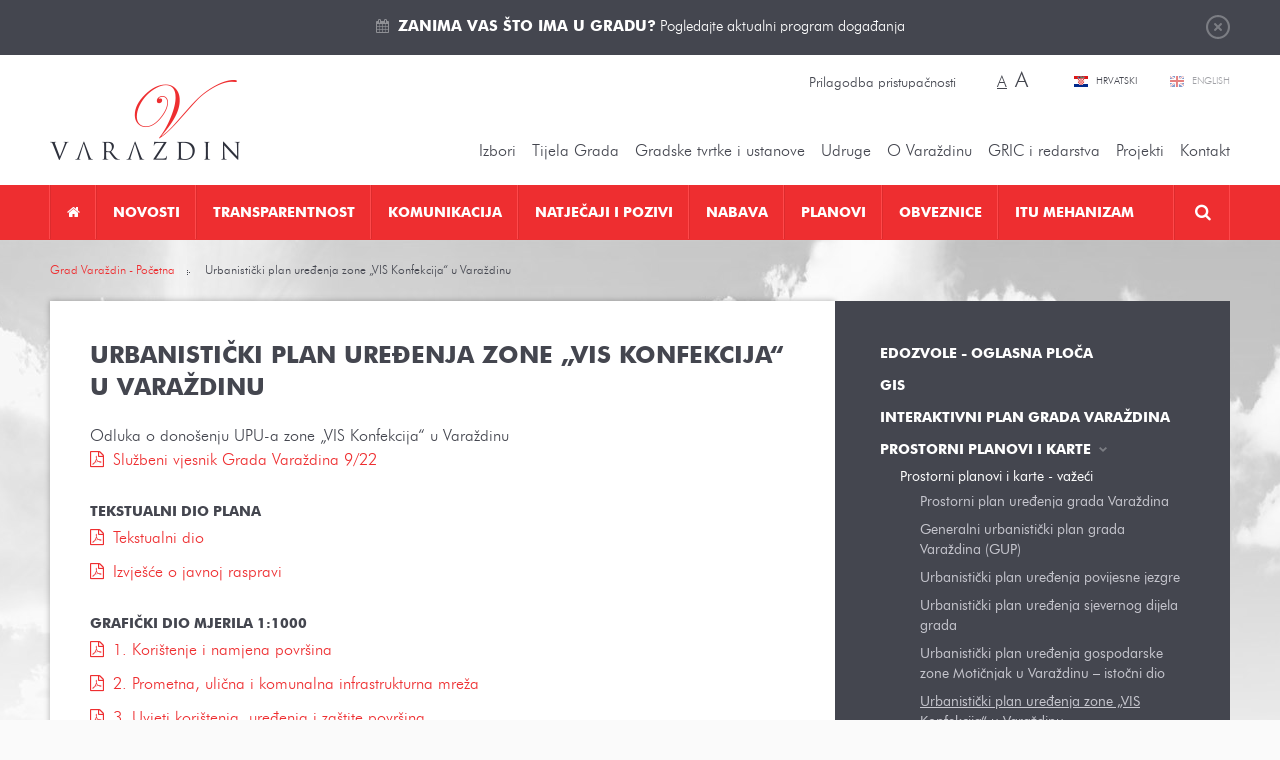

--- FILE ---
content_type: text/html; charset=utf-8
request_url: https://varazdin.hr/urbanisticki-plan-uredenja-zone-vis-konfekcija-varazdinu/
body_size: 15653
content:
<!DOCTYPE html>
<html lang="hr" data-default_lang="hr">
<head>
	<meta charset="utf-8" />
	<link rel="dns-prefetch" href="//www.google-analytics.com">
	<link rel="dns-prefetch" href="//ssl.google-analytics.com">
	<link rel="dns-prefetch" href="//mt0.googleapis.com">
	<link rel="dns-prefetch" href="//mt1.googleapis.com">
	<link rel="shortcut icon" type="image/x-icon" href="/favicon.ico">
	<link rel="apple-touch-icon" href="/apple-touch-icon.png"/>
	<link rel="apple-touch-icon" sizes="72x72" href="/apple-touch-icon-72.png"/>
	<link rel="apple-touch-icon" sizes="114x114" href="/apple-touch-icon-114.png"/>
	<meta name="viewport" content="width=device-width, initial-scale=1.0, maximum-scale=1.0, user-scalable=no" />
	<title>Urbanistički plan uređenja zone „VIS Konfekcija“ u Varaždinu</title>
		<meta property="og:site_name" content="varazdin.hr"/>
    <meta name="description" content="" />
    <meta name="keywords" content="" />
<meta property="og:title" content="Urbanistički plan uređenja zone „VIS Konfekcija“ u Varaždinu"/><meta property="twitter:title" content="Urbanistički plan uređenja zone „VIS Konfekcija“ u Varaždinu"/>
<meta property="og:description" content="" /><meta property="twitter:description" content="" />
    <meta property="og:image" content="https://varazdin.hr/media/images/logo-big.png" />    <meta property="twitter:image" content="https://varazdin.hr/media/images/logo-big.png" />
    <link rel="image_src" href="https://varazdin.hr/media/images/logo-big.png" />
        <meta property="og:url" content="https://varazdin.hr/urbanisticki-plan-uredenja-zone-vis-konfekcija-varazdinu/" />
    <meta property="twitter:url" content="https://varazdin.hr/urbanisticki-plan-uredenja-zone-vis-konfekcija-varazdinu/" />
                        <link rel="alternate" hreflang="hr" href="https://varazdin.hr/urbanisticki-plan-uredenja-zone-vis-konfekcija-varazdinu/" />
    	<link href="/min/cdd5bbb1d7646f52c20d2821322b049d/%7Cshared%7Cfancybox2%7Cjquery.fancybox.css%2C%7Cshared%7Cjquery-plugins%7Cfullcalendar.css%2C%7Cmedia%7Cstyle.css/" rel="stylesheet">		<link href="//cdnjs.cloudflare.com/ajax/libs/font-awesome/4.5.0/css/font-awesome.min.css" rel="stylesheet" type="text/css" />
	<script src="/upload/min/js_gmodernizr_hr_cdd5bbb1d7646f52c20d2821322b049d.js" ></script>	<script type="text/javascript">
	(function(i,s,o,g,r,a,m){i['GoogleAnalyticsObject']=r;i[r]=i[r]||function(){
	(i[r].q=i[r].q||[]).push(arguments)},i[r].l=1*new Date();a=s.createElement(o),
	m=s.getElementsByTagName(o)[0];a.async=1;a.src=g;m.parentNode.insertBefore(a,m)
	})(window,document,'script','//www.google-analytics.com/analytics.js','ga');

	ga('create', 'UA-31957381-1', 'auto');
	ga('send', 'pageview');
</script>
	</head>

<body class="page-cms-urbanisticki-plan-uredenja-zone-vis-konfekcija-varazdinu page-cms-491">

<div class="top" id="top">
	<div class="wrapper">
		<a href="javasript:;" class="btn-close">Zatvori</a>
		<i class="fa fa-calendar"></i> <p><a href="https://varazdin.hr/kalendar-dogadanja/" target="_blank"><strong>Zanima vas što ima u gradu?</strong> Pogledajte aktualni program događanja</a></p>
	</div>
</div>

<header class="header">
	<div class="pos-r wrapper">
		<a href="https://varazdin.hr/" class="logo"></a>

		<div class="change-style">
						<a class="btn-set-style" href="?sitestyle=light" rel="nofollow">Prilagodba pristupačnosti</a>

			<span class="change-font-size">
								<a class="btn-set-font-size btn-set-font-size-normal active" href="?sitestyle=normal" rel="nofollow" title="Najmanja veličina teksta">A</a>

								<a class="btn-set-font-size btn-set-font-size-big" href="?sitestyle=normal_big" rel="nofollow" title="Najveća veličina teksta">A</a>
			</span>
		</div>

		<div class="lang">
							<a href="/" class="hr active" title="Hrvatski">
					Hrvatski				</a>
							<a href="/en/" class="en" title="English">
					English				</a>
					</div>
		<ul class="top-nav">
									<li class="has-children nolink"><a href="javascript:;" title="Izbori"  >Izbori</a><ul><li class=" "><a href="/lokalni-izbori-2025/" title="Lokalni izbori 2025."  >Lokalni izbori 2025.</a></li><li class=" "><a href="/izbori-predsjednik-rh-2024/" title="Izbori za predsjednika RH 2024"  >Izbori za predsjednika RH 2024</a></li><li class=" "><a href="/izbori-eu-parlament-2024/" title="Izbori za EU parlament 2024."  >Izbori za EU parlament 2024.</a></li><li class=" "><a href="/izbori-zastupnike-hrvatski-sabor-2024/" title="Izbori za zastupnike u Hrvatski sabor 2024."  >Izbori za zastupnike u Hrvatski sabor 2024.</a></li><li class=" "><a href="/prijevremeni-izbori-izbor-clanova-gradskog-vijeca-2023/" title="Prijevremeni izbori za izbor članova Gradskog vijeća 2023."  >Prijevremeni izbori za izbor članova Gradskog vijeća 2023.</a></li><li class=" "><a href="/izbori-vijeca-i-predstavnike-nacionalnih-manjina-2023/" title="Izbori za vijeća i predstavnike nacionalnih manjina 2023."  >Izbori za vijeća i predstavnike nacionalnih manjina 2023.</a></li><li class=" "><a href="/lokalni-izbori-2021/" title="Lokalni izbori 2021. "  >Lokalni izbori 2021. </a></li><li class=" "><a href="/izbori-zastupnike-hrvatski-sabor-2020/" title="Izbori za zastupnike u Hrvatski sabor 2020."  >Izbori za zastupnike u Hrvatski sabor 2020.</a></li><li class="has-children "><a href="/izbori-vijeca-mjesnih-odbora-5-svibnja-2019/" title="Izbori za vijeća mjesnih odbora 5. svibnja 2019."  >Izbori za vijeća mjesnih odbora 5. svibnja 2019.</a><ul><li class=" "><a href="/obv-upute-obrasci/" title="Obvezatne upute i obrasci"  >Obvezatne upute i Obrasci</a></li><li class=" "><a href="/kandidiranje/" title="Kandidiranje"  >Kandidiranje</a></li><li class=" "><a href="/rezultati/" title="Rezultati"  >Rezultati</a></li></ul>
</li><li class=" "><a href="/izbori-eu-2019/" title="Izbori EU 2019"  >Izbori za EU parlament 2019.</a></li><li class=" "><a href="/izbori-manjine-2019/" title="Izbori za manjine 2019"  >Izbori za vijeća i predstavnike nacionalnih manjina 2019.</a></li><li class="has-children "><a href="/loklani-izbori-2017/" title="Lokalni izbori 2017. "  >Lokalni izbori 2017. </a><ul><li class=" "><a href="/predizborne-aktivnosti/" title="Predizborne aktivnosti"  >Predizborne aktivnosti</a></li></ul>
</li><li class=" "><a href="/izbori-zastupnike-hrvatski-sabor-2016/" title="Izbori za zastupnike u Hrvatski sabor 2016."  >Izbori za zastupnike u Hrvatski sabor 2016.</a></li><li class=" "><a href="/izbori-za-zastupnike-hrvatski-sabor-2015/" title="Izbori za zastupnike u Hrvatski sabor 2015."  >Izbori za zastupnike u Hrvatski sabor 2015.</a></li><li class="has-children "><a href="/izbori-za-vijeca-predstavnike-nacionalnih-manjina/" title="Izbori za vijeća i predstavnike nacionalnih manjina"  >Izbori za vijeća i predstavnike nacionalnih manjina</a><ul><li class=" "><a href="/kandidacijske-liste/" title="Kandidacijske liste"  >Kandidacijske liste</a></li></ul>
</li><li class=" "><a href="/izbori-vijeca-mjesnih-odbora-31-svibnja-2015/" title="Izbori za vijeća mjesnih odbora 31. svibnja 2015."  >Izbori za vijeća mjesnih odbora 31. svibnja 2015.</a></li><li class=" "><a href="/izbori-predsjednik-rh-2015-2020/" title="Izbori za predsjednika RH 2015.-2020."  >Izbori za predsjednika RH 2015.-2020.</a></li></ul>
</li><li class="has-children nolink"><a href="javascript:;" title="Tijela Grada"  >Tijela Grada</a><ul><li class="has-children "><a href="/gradonacelnik/" title="Gradonačelnik Grada Varaždina"  >Gradonačelnik</a><ul><li class="has-children "><a href="/savjetodavna-tijela-gradonacelnika/" title="Savjetodavna tijela gradonačelnika"  >Savjetodavna tijela gradonačelnika</a><ul><li class=" "><a href="/vijece-prevencija-kriminaliteta/" title="Vijeće za prevenciju kriminaliteta"  >Vijeće za prevenciju kriminaliteta</a></li><li class=" "><a href="/kulturno-vijece/" title="Kulturno vijeće"  >Kulturno vijeće</a></li><li class=" "><a href="/kulturno-vijece-u-mandatu-2021-2025/" title="Kulturno vijeće u mandatu 2021. - 2025."  >Kulturno vijeće u mandatu 2021. - 2025.</a></li></ul>
</li><li class=" "><a href="/katalog-akata-gradonacelnika/" title="Katalog akata gradonačelnika"  >Katalog akata gradonačelnika</a></li><li class=" "><a href="/izvjesca-o-radu-gradonacelnika/" title="Izvješća o radu gradonačelnika"  >Izvješća o radu gradonačelnika</a></li><li class=" "><a href="/javna-nabava-profil-grada-varazdina/" title="Javna nabava - Profil Grada Varaždina"  >Javna nabava - Profil Grada Varaždina</a></li><li class=" "><a href="/gradonacelnici-varazdina-od-1964/" title="Gradonačelnici Varaždina od 1964."  >Gradonačelnici Varaždina od 1964.</a></li></ul>
</li><li class=" "><a href="/zamjenik-gradonacelnika/" title="Zamjenik gradonačelnika"  >Zamjenik gradonačelnika</a></li><li class="has-children "><a href="/upravni-odjeli/" title="Upravni odjeli Grada Varaždina"  >Upravna tijela </a><ul><li class=" "><a href="/odjel-unutarnju-reviziju/" title="Odjel za unutarnju reviziju"  >Odjel za unutarnju reviziju</a></li><li class="has-children "><a href="/upravni-odjel-za-poslove-gradonacelnika-gradskog-vijeca/" title="Upravni odjel za poslove gradonačelnika i Gradskog vijeća"  >Upravni odjel za poslove gradonačelnika i Gradskog vijeća</a><ul><li class=" "><a href="/sustav-civilne-zastite/" title="Sustav civilne zaštite"  >Sustav civilne zaštite</a></li><li class=" "><a href="/zastita-od-pozara/" title="Zaštita od požara"  >Zaštita od požara</a></li></ul>
</li><li class=" "><a href="/financije-proracun-javna-nabava/" title="Upravni odjel za financije, proračun i javnu nabavu"  >Upravni odjel za financije, proračun i javnu nabavu</a></li><li class="has-children "><a href="/upravni-odjel-gradnju-i-komunalno-gospodarstvo/" title="Upravni odjel za gradnju i komunalno gospodarstvo"  >Upravni odjel za gradnju i komunalno gospodarstvo</a><ul><li class=" "><a href="/korisne-poveznice-graditeljstvo/" title="Korisne poveznice za graditeljstvo"  >Korisne poveznice za graditeljstvo</a></li><li class=" "><a href="/propisi-iz-podrucja-gradnje-i-prostornog-uredenja/" title="Propisi iz područja gradnje i prostornog uređenja"  >Propisi iz područja gradnje i prostornog uređenja</a></li></ul>
</li><li class="has-children "><a href="/upravni-odjel-gospodarske-djelatnosti/" title="Upravni odjel za gospodarske djelatnosti"  >Upravni odjel za gospodarske djelatnosti</a><ul><li class=" "><a href="/korisne-poveznice-gospodarstvo/" title="Korisne poveznice za gospodarstvo"  >Korisne poveznice za gospodarstvo</a></li></ul>
</li><li class="has-children "><a href="/upravni-odjel-drustvene-djelatnosti/" title="Upravni odjel za društvene djelatnosti"  >Upravni odjel za društvene djelatnosti</a><ul><li class=" "><a href="/javne-potrebe-socijalnoj-skrbi/" title="Javne potrebe u socijalnoj skrbi"  >Javne potrebe u socijalnoj skrbi</a></li></ul>
</li></ul>
</li><li class="has-children "><a href="https://varazdin.hr/sjednice-gradskog-vijeca/vijecnici/" title="Vijećnici, sjednice, materijali, tijela, statut i poslovnik Gradskog vijeća"  >Gradsko vijeće</a><ul><li class="has-children "><a href="https://varazdin.hr/sjednice-gradskog-vijeca/vijecnici/" title="Gradsko vijeće 2025.-2029."  >Gradsko vijeće 2025.-2029.</a><ul><li class=" "><a href="https://varazdin.hr/sjednice-gradskog-vijeca/" title="Sjednice - cjelovite informacije o sjednicama Gradskog vijeća 2025.-2029."  >Sjednice - cjelovite informacije o sjednicama Gradskog vijeća 2025.-2029.</a></li><li class=" "><a href="/materijali-sjednice-gradskog-vijeca-2025-2029/" title="Materijali za sjednice Gradskog vijeća 2025.-2029."  >Materijali za sjednice Gradskog vijeća 2025.-2029.</a></li><li class=" "><a href="/zapisnici-zakljucci-i-odluke-sa-sjednica-gradskog-vijeca-2025-2029/" title="Zapisnici, zaključci i odluke sa sjednica Gradskog vijeća 2025.-2029."  >Zapisnici, zaključci i odluke sa sjednica Gradskog vijeća 2025.-2029.</a></li><li class=" "><a href="/sjednice-gradskog-vijeca/pitanja-gradskog-vijeca/" title="Pitanja članova Gradskog vijeća"  >Pitanja članova Gradskog vijeća</a></li><li class=" "><a href="/radna-tijela-gradskog-vijeca-2025-2029/" title="Radna tijela Gradskog vijeća 2025. - 2029."  >Radna tijela Gradskog vijeća 2025. - 2029.</a></li><li class=" "><a href="/financijski-izvjestaji-clanova-gradskog-vijeca-2025-2029/" title="Financijski izvještaji članova Gradskog vijeća 2025.-2029."  >Financijski izvještaji članova Gradskog vijeća 2025.-2029.</a></li></ul>
</li><li class="has-children "><a href="https://varazdin.hr/sjednice-gradskog-vijeca/vijecnici/" title="Gradsko vijeće 2023. - 2025."  >Gradsko vijeće 2023. - 2025.</a><ul><li class=" "><a href="https://varazdin.hr/sjednice-gradskog-vijeca/" title="Sjednice - cjelovite informacije o sjednicama Gradskog vijeća 2023.-2025."  >Sjednice - cjelovite informacije o sjednicama Gradskog vijeća 2023.-2025.</a></li><li class=" "><a href="/materijali-sjednice-gradskog-vijeca-2023-2025/" title="Materijali za sjednice Gradskog vijeća 2023.-2025."  >Materijali za sjednice Gradskog vijeća 2023.-2025.</a></li><li class=" "><a href="/zapisnici-zakljucci-i-odluke-sa-sjednica-gradskog-vijeca-2023-2025/" title="Zapisnici, zaključci i odluke sa sjednica Gradskog vijeća 2023.-2025."  >Zapisnici, zaključci i odluke sa sjednica Gradskog vijeća 2023.-2025.</a></li><li class=" "><a href="/sjednice-gradskog-vijeca/pitanja-gradskog-vijeca/" title="Pitanja članova Gradskog vijeća"  >Pitanja članova Gradskog vijeća</a></li><li class=" "><a href="/radna-tijela-gradskog-vijeca-2023-2025/" title="Radna tijela Gradskog vijeća 2023. - 2025."  >Radna tijela Gradskog vijeća 2023. - 2025.</a></li><li class=" "><a href="/financijski-izvjestaji-clanova-gradskog-vijeca-2023-2025/" title="Financijski izvještaji članova Gradskog vijeća 2023.-2025."  >Financijski izvještaji članova Gradskog vijeća 2023.-2025.</a></li></ul>
</li><li class=" "><a href="/statut-grada-varazdina/" title="Statut Grada Varaždina"  >Statut Grada Varaždina</a></li><li class="has-children "><a href="/poslovnik-o-radu-gradskog-vijeca/" title="Poslovnik o radu Gradskog vijeća"  >Poslovnik o radu Gradskog vijeća</a><ul><li class=" "><a href="/javnost-rada-gradskog-vijeca/" title="Javnost rada Gradskog vijeća"  >Javnost rada Gradskog vijeća</a></li></ul>
</li><li class=" "><a href="/kodeks-ponasanja-clanova-gradskog-vijeca-grada-varazdina/" title="Kodeks ponašanja članova Gradskog vijeća Grada Varaždina"  >Kodeks ponašanja članova Gradskog vijeća Grada Varaždina</a></li><li class=" "><a href="https://glasila.hr/glasila/sluzbeni-vjesnik-grada-varazdina-4" title="Službeni vjesnik Grada Varaždina"  target="_blank">Službeni vjesnik Grada Varaždina</a></li><li class=" "><a href="/radna-tijela-gradskog-vijeca/" title="Radna tijela Gradskog vijeća"  >Radna tijela Gradskog vijeća</a></li><li class=" "><a href="/savjetodavna-tijela-gradskog-vijeca/" title="Savjetodavna tijela Gradskog vijeća"  >Savjetodavna tijela Gradskog vijeća</a></li><li class=" "><a href="/gradsko-vijece-katalog-akata/" title="Katalog akata Gradskog vijeća"  >Katalog akata Gradskog vijeća</a></li><li class=" "><a href="/financijski-izvjestaji-clanova-gradskog-vijeca/" title="Financijski izvještaji članova Gradskog vijeća"  >Financijski izvještaji članova Gradskog vijeća</a></li><li class="has-children "><a href="/povjerenica-vlade-republike-hrvatske/" title="Povjerenica Vlade Republike Hrvatske 2023."  >Povjerenica Vlade Republike Hrvatske 2023.</a><ul><li class=" "><a href="/akti-povjerenice-vlade-rh/" title="Akti povjerenice Vlade RH"  >Akti povjerenice Vlade RH</a></li></ul>
</li><li class="has-children "><a href="/gradsko-vijece-mandatu-od-2021-2023-godine/" title="Gradsko vijeće 2021. - 2023. godine"  >Gradsko vijeće 2021. - 2023. godine</a><ul><li class=" "><a href="/sjednice-gradskog-vijeca-mandatu-2021_2023/" title="Sjednice - cjelovite informacije o sjednicama Gradskog vijeća 2021.-2023."  >Sjednice - cjelovite informacije o sjednicama Gradskog vijeća 2021.-2023.</a></li><li class=" "><a href="/materijali-sjednice-gradskog-vijeca-mandatu-2021-2023/" title="Materijali za sjednice Gradskog vijeća 2021.-2023."  >Materijali za sjednice Gradskog vijeća 2021.-2023.</a></li><li class=" "><a href="/zapisnici-zakljucci-i-odluke-sa-sjednica-gradskog-vijeca-mandatu-2021-2023/" title="Zapisnici, zaključci i odluke sa sjednica Gradskog vijeća 2021.-2023."  >Zapisnici, zaključci i odluke sa sjednica Gradskog vijeća 2021.-2023.</a></li><li class=" "><a href="/pitanja-clanova-gradskog-vijeca-2021-2023/" title="Pitanja članova Gradskog vijeća 2021. - 2023."  >Pitanja članova Gradskog vijeća 2021. - 2023.</a></li><li class=" "><a href="/radna-tijela-gradskog-vijeca-2021-2023/" title="Radna tijela Gradskog vijeća 2021. - 2023."  >Radna tijela Gradskog vijeća 2021. - 2023.</a></li></ul>
</li><li class="has-children "><a href="/gradsko-vijece-mandatu-od-2017-2021-godine/" title="Gradsko vijeće u mandatu od 2017. - 2021. godine"  >Gradsko vijeće u mandatu od 2017. - 2021. godine</a><ul><li class=" "><a href="/sjednice-gradskog-vijeca-mandatu-2017_2021/" title="Sjednice Gradskog vijeća u mandatu 2017.-2021."  >Sjednice - cjelovite informacije o sjednicama Gradskog vijeća u mandatu 2017.-2021.</a></li><li class=" "><a href="/materijali-sjednice-gradskog-vijeca-mandatu-2017-2021/" title="Materijali za sjednice Gradskog vijeća u mandatu 2017.-2021."  >Materijali za sjednice Gradskog vijeća u mandatu 2017.-2021.</a></li><li class=" "><a href="/zapisnici-zakljucci-i-odluke-sa-sjednica-gradskog-vijeca-mandatu-2017-2021/" title="Zapisnici, zaključci i odluke sa sjednica Gradskog vijeća u mandatu 2017.-2021."  >Zapisnici, zaključci i odluke sa sjednica Gradskog vijeća u mandatu 2017.-2021.</a></li><li class=" "><a href="/radna-tijela-gradskog-vijeca-mandatu-2017-2021/" title="Radna tijela Gradskog vijeća u mandatu 2017.-2021."  >Radna tijela Gradskog vijeća u mandatu 2017.-2021.</a></li></ul>
</li><li class="has-children "><a href="/gradsko-vijece-mandatu-od-2013-2017-godine/" title="Gradsko vijeće u mandatu od 2013. - 2017. godine"  >Gradsko vijeće u mandatu od 2013. - 2017. godine</a><ul><li class=" "><a href="/sjednice-gradskog-vijeca-mandatu-2013_2017/" title="Sjednice Gradskog vijeća u mandatu 2013.-2017."  >Sjednice - cjelovite informacije o sjednicama Gradskog vijeća u mandatu 2013.-2017.</a></li><li class=" "><a href="/materijali-sjednice-gradskog-vijeca-mandatu-2013-2017/" title="Materijali za sjednice Gradskog vijeća u mandatu 2013.-2017."  >Materijali za sjednice Gradskog vijeća u mandatu 2013.-2017.</a></li><li class=" "><a href="/zapisnici-zakljucci-i-odluke-sa-sjednica-gradskog-vijeca-mandatu-2013-2017/" title="Zapisnici, zaključci i odluke sa sjednica Gradskog vijeća u mandatu 2013.-2017."  >Zapisnici, zaključci i odluke sa sjednica Gradskog vijeća u mandatu 2013.-2017.</a></li><li class=" "><a href="/radna-tijela-gradskog-vijeca-mandatu-2013-2017/" title="Radna tijela Gradskog vijeća u mandatu 2013.-2017."  >Radna tijela Gradskog vijeća u mandatu 2013.-2017.</a></li></ul>
</li></ul>
</li><li class="has-children "><a href="/savjet-mladih-grada-varazdina/" title="Savjet mladih Grada Varaždina"  >Savjet mladih</a><ul><li class=" "><a href="/savjet-mladih-2025-2028/" title="Savjet mladih 2025-2028"  >Savjet mladih 2025-2028</a></li><li class=" "><a href="/savjet-mladih-2024-2025/" title="Savjet mladih 2024-2025"  >Savjet mladih 2024-2025</a></li><li class=" "><a href="/savjet-mladih-2021-2024/" title="Savjet mladih 2021-2024"  >Savjet mladih 2021-2024</a></li><li class=" "><a href="/savjet-mladih-2017-2020/" title="Savjet mladih 2017-2020"  >Savjet mladih 2017-2020</a></li><li class=" "><a href="/savjet-mladih-grada-varazdina-2014-2017/" title="Savjet mladih Grada Varaždina 2014-2017"  >Savjet mladih Grada Varaždina 2014-2017</a></li></ul>
</li><li class="has-children "><a href="/nacionalne-manjine/" title="Nacionalne manjine"  >Nacionalne manjine</a><ul><li class=" "><a href="/srpska-nacionalna-manjina/" title="Srpska nacionalna manjina"  >Srpska nacionalna manjina</a></li><li class=" "><a href="/albanska-nacionalna-manjina/" title="Albanska nacionalna manjina"  >Albanska nacionalna manjina</a></li></ul>
</li><li class=" "><a href="/zakoni-djelokrug-rada/" title="Zakoni - djelokrug rada"  >Zakoni - djelokrug rada</a></li><li class=" "><a href="/podaci-grad-varazdin/" title="Podaci o Gradu Varaždinu"  >Podaci o Gradu Varaždinu</a></li></ul>
</li><li class="has-children nolink"><a href="javascript:;" title="Gradske tvrtke"  >Gradske tvrtke i ustanove</a><ul><li class="has-children "><a href="/gradske-tvrtke/" title="Gradske tvrtke"  >Gradske tvrtke</a><ul><li class=" "><a href="/aquacity-doo/" title="Aquacity d.o.o."  >Aquacity d.o.o.</a></li><li class=" "><a href="/cistoca-doo/" title="Čistoća d.o.o."  >Čistoća d.o.o.</a></li><li class=" "><a href="/gradska-trznica-doo-varazdin/" title="Gradska tržnica d.o.o."  >Gradska tržnica d.o.o.</a></li><li class=" "><a href="/parkovi-dd/" title="Parkovi d.o.o. Varaždin"  >Parkovi d.o.o. Varaždin</a></li><li class=" "><a href="/razvojna-agencija-sjever-dan-doo/" title="Razvojna agencija Sjever DAN d.o.o."  >Razvojna agencija Sjever DAN d.o.o.</a></li><li class=" "><a href="/tehnoloski-park-doo-varazdin/" title="Tehnološki park Varaždin d.o.o."  >Tehnološki park Varaždin d.o.o.</a></li><li class=" "><a href="/termoplin-dd-varazdin/" title="Termoplin d.d."  >Termoplin d.d.</a></li><li class=" "><a href="/varazdin-airport-doo/" title="Varaždin Airport d.o.o."  >Varaždin Airport d.o.o.</a></li><li class=" "><a href="/varazdinske-vijesti-dd/" title="Varaždinske vijesti d.d."  >Varaždinske vijesti d.d.</a></li><li class=" "><a href="/varkom-dd/" title="Varkom d.o.o."  >Varkom d.o.o.</a></li><li class=" "><a href="/vartop-doo/" title="Vartop d.o.o."  >Vartop d.o.o.</a></li><li class=" "><a href="/zona-sjever-doo/" title="Zona Sjever d.o.o."  >Zona Sjever d.o.o.</a></li></ul>
</li><li class="has-children "><a href="/gradske-ustanove/" title="Gradske ustanove"  >Gradske ustanove</a><ul><li class=" "><a href="/djecji-vrtic-varazdin/" title="Dječji vrtić Varaždin"  >Dječji vrtić Varaždin</a></li><li class=" "><a href="/gradska-knjiznica-i-citaonica-metel-ozegovic-varazdin/" title="Gradska knjižnica i čitaonica "Metel Ožegović" Varaždin"  >Gradska knjižnica i čitaonica "Metel Ožegović" Varaždin</a></li><li class=" "><a href="/gradski-muzej-varazdin/" title="Gradski muzej Varaždin"  >Gradski muzej Varaždin</a></li><li class=" "><a href="/gradski-bazeni-varazdin/" title="Javna ustanova Gradski bazeni Varaždin"  >Javna ustanova Gradski bazeni Varaždin</a></li><li class=" "><a href="/javna-ustanova-gradski-stanovi-varazdin/" title="Javna ustanova Gradski stanovi Varaždin"  >Javna ustanova Gradski stanovi Varaždin</a></li><li class=" "><a href="/hnk-varazdinu/" title="HNK u Varaždinu"  >HNK u Varaždinu</a></li><li class=" "><a href="/javna-vatrogasna-postrojba-grada-varazdina/" title="Javna vatrogasna postrojba Grada Varaždina"  >Javna vatrogasna postrojba Grada Varaždina</a></li><li class=" "><a href="/koncertni-ured-varazdin/" title="Koncertni ured Varaždin"  >Koncertni ured Varaždin</a></li><li class=" "><a href="/pucko-otvoreno-uciliste/" title="Pučko otvoreno učilište Varaždin"  >Pučko otvoreno učilište Varaždin</a></li><li class=" "><a href="/ustanova-regionalna-energetska-agencija-sjever/" title="Ustanova Regionalna Energetska Agencija Sjever"  >Ustanova Regionalna Energetska Agencija Sjever</a></li><li class=" "><a href="/centar-pruzanje-usluga-zajednici-varazdin/" title="Centar za pružanje usluga u zajednici Varaždin"  >Centar za pružanje usluga u zajednici Varaždin</a></li><li class=" "><a href="/dom-zrtve-obiteljskog-nasilja-utociste-sv-nikola-varazdin/" title="Dom za žrtve obiteljskog nasilja „Utočište Sv. Nikola“ Varaždin"  >Dom za žrtve obiteljskog nasilja „Utočište Sv. Nikola“ Varaždin</a></li></ul>
</li><li class="has-children "><a href="/zaklade/" title="Zaklade"  >Zaklade</a><ul><li class=" "><a href="/zaklada-solidarnosti-grada-varazdina/" title="Zaklada solidarnosti Grada Varaždina"  >Zaklada solidarnosti Grada Varaždina</a><ul><li class=" "><a href="/dokumenti/" title="Dokumenti"  >Dokumenti</a></li><li class=" "><a href="/postupak-dodjelu-novcanih-i-drugih-pomoci/" title="Postupak za dodjelu novčanih i drugih pomoći"  >Postupak za dodjelu novčanih i drugih pomoći</a></li></ul>
</li><li class=" "><a href="/zaklada-sport/" title="Zaklada za sport"  >Zaklada za sport</a></li></ul>
</li></ul>
</li><li class="has-children "><a href="/udruge/" title="Udruge"  >Udruge</a><ul><li class="has-children "><a href="/udruge-kulturi/" title="Udruge u kulturi"  >Udruge u kulturi</a><ul><li class=" "><a href="/centar-tradicijske-kulture/" title="Centar tradicijske kulture"  >Centar tradicijske kulture</a></li><li class=" "><a href="/kerameikon/" title="Kerameikon"  >Kerameikon</a></li><li class=" "><a href="/mazoretkinje/" title="Varaždinske mažoretkinje"  >Varaždinske mažoretkinje</a></li><li class=" "><a href="/vanima/" title="Filmsko-kreativni studio VANIMA"  >Filmsko-kreativni studio VANIMA</a></li><li class=" "><a href="/varazdinski-folklorni-ansambl/" title="Varaždinski folklorni ansambl "  >Varaždinski folklorni ansambl </a></li><li class=" "><a href="/kud-hrvatskih-zeljeznica-varazdin/" title="KUD Hrvatskih željeznica Varaždin"  >KUD Hrvatskih željeznica Varaždin</a></li><li class=" "><a href="/ogd-varazdin/" title="Varaždinsko obrtničko glazbeno društvo - VOGD"  >Varaždinsko obrtničko glazbeno društvo - VOGD</a></li><li class=" "><a href="/drustvo-povjesnicara-grada-varazdina-i-varazdinske-zupanije/" title="Društvo povjesničara grada Varaždina i Varaždinske županije"  >Društvo povjesničara grada Varaždina i Varaždinske županije</a></li><li class=" "><a href="/varazdinski-komorni-orkestar/" title="Varaždinski komorni orkestar"  >Varaždinski komorni orkestar</a></li><li class=" "><a href="/varazdinski-tamburaski-orkestar/" title="Varaždinski tamburaški orkestar"  >Varaždinski tamburaški orkestar</a></li><li class=" "><a href="/udruga-muzej-andela/" title="Udruga Muzej anđela"  >Udruga Muzej anđela</a></li><li class=" "><a href="/kapela-paulina-warasdin/" title=" Kapela Paulina Warasdin"  > Kapela Paulina Warasdin</a></li></ul>
</li><li class="has-children "><a href="/udruge-tehnicke-kulture/" title="Udruge tehničke kulture"  >Udruge tehničke kulture</a><ul><li class=" "><a href="/drustvo-arhitekata-varazdin/" title="Društvo arhitekata Varaždin"  >Društvo arhitekata Varaždin</a></li><li class=" "><a href="/foto-klub-sloboda-varazdin/" title="Foto-klub "Sloboda" Varaždin"  >Foto-klub "Sloboda" Varaždin</a></li></ul>
</li><li class=" "><a href="/ekoloske-udruge/" title="Ekološke udruge"  >Ekološke udruge</a></li><li class="has-children "><a href="/humanitarne-i-udruge-zdravstvu/" title="Humanitarne i udruge u zdravstvu"  >Humanitarne i udruge u zdravstvu</a><ul><li class=" "><a href="/udruga-dragovoljaca-i-veterana-domovinskog-rata/" title="Udruga dragovoljaca i veterana domovinskog rata"  >Udruga dragovoljaca i veterana domovinskog rata</a></li></ul>
</li><li class=" "><a href="/sportske-udruge/" title="Sportske udruge"  >Sportske udruge</a></li><li class=" "><a href="/udruge-odgoju-i-obrazovanju/" title="Udruge u odgoju i obrazovanju"  >Udruge u odgoju i obrazovanju</a></li><li class=" "><a href="/udruge-mladih/" title="Udruge mladih"  >Udruge mladih</a></li></ul>
</li><li class="has-children nolink"><a href="javascript:;" title="O Varaždinu"  >O Varaždinu</a><ul><li class="has-children "><a href="/povijest-varazdina/" title="Povijest Varaždina"  >Povijest</a><ul><li class=" "><a href="/varazdin-kroz-povijest/" title="Izgled Varaždina kroz povijest"  >Izgled Varaždina kroz povijest</a></li><li class=" "><a href="/povijest-gradski-grb/" title="Povijest i gradski grb"  >Povijest i gradski grb</a></li><li class=" "><a href="/gradonacelnici-varazdina-od-1964/" title="Gradonačelnici Varaždina od 1964."  >Gradonačelnici Varaždina od 1964.</a></li></ul>
</li><li class=" "><a href="/zemljopisni-polozaj-varazdina/" title="Zemljopisni položaj Varaždina"  >Zemljopisni položaj</a></li><li class=" "><a href="/znamenitosti/" title="Znamenitosti"  >Znamenitosti</a></li><li class="has-children "><a href="/kultura/" title="Kultura"  >Kultura</a><ul><li class=" "><a href="/programske-knjizice/" title="Programske knjižice"  >Programske knjižice</a></li></ul>
</li><li class="has-children "><a href="/sport/" title="Sport"  >Sport</a><ul><li class=" "><a href="/sportske-gradevine-grada-varazdina/" title="Sportske građevine Grada Varaždina"  >Sportske građevine Grada Varaždina</a></li><li class=" "><a href="/medunarodne-sportske-priredbe-koje-se-tradicionalno-odrzavaju-varazdinu/" title="Međunarodne sportske priredbe koje se tradicionalno održavaju u Varaždinu"  >Međunarodne sportske priredbe koje se tradicionalno održavaju u Varaždinu</a></li><li class=" "><a href="/medunarodne-utakmice-odrzane-varazdinu/" title="Međunarodne utakmice održane u Varaždinu"  >Međunarodne utakmice održane u Varaždinu</a></li><li class=" "><a href="/europska-i-svjetska-prvenstva-odrzana-varazdinu/" title="Europska i svjetska prvenstva održana u Varaždinu"  >Europska i svjetska prvenstva održana u Varaždinu</a></li><li class=" "><a href="/zakoni-podzakonski-akti-i-dokumenti/" title="Zakoni, podzakonski akti i dokumenti"  >Zakoni, podzakonski akti i dokumenti</a></li><li class=" "><a href="/korisne-poveznice-sport/" title="Korisne poveznice za sport"  >Korisne poveznice za sport</a></li></ul>
</li><li class="has-children "><a href="/turizam/" title="Turizam"  >Turizam</a><ul><li class=" "><a href="/znacajni-dokumenti-turizam/" title="Značajni dokumenti turizam"  >Značajni dokumenti za turizam</a></li><li class=" "><a href="/znacajne-turisticke-manifestacije/" title="Značajne turističke manifestacije"  >Značajne turističke manifestacije</a></li><li class=" "><a href="/aktualna-dogadanja-turizmu/" title="Aktualna događanja u turizmu"  >Aktualna događanja u turizmu</a></li><li class=" "><a href="/smjestaj/" title="Smještaj za turiste"  >Smještaj za turiste</a></li><li class=" "><a href="/ugostiteljska-ponuda/" title="Ugostiteljska ponuda"  >Ugostiteljska ponuda</a></li><li class=" "><a href="/brosure/" title="Brošure"  >Brošure</a></li><li class=" "><a href="/potporni-subjekti-i-institucije-turizmu/" title="Potporni subjekti i institucije u turizmu"  >Potporni subjekti i institucije u turizmu</a></li><li class=" "><a href="/korisne-poveznice-turizam/" title="Korisne poveznice za turizam"  >Korisne poveznice za turizam</a></li><li class=" "><a href="/varazdinske-turisticke-agencije-i-vodici/" title="Varaždinske turističke agencije i vodiči"  >Varaždinske turističke agencije i vodiči</a></li></ul>
</li><li class="has-children "><a href="/gospodarstvo/" title="Gospodarstvo"  >Gospodarstvo</a><ul><li class=" "><a href="/korisne-poveznice-gospodarstvo/" title="Korisne poveznice za gospodarstvo"  >Korisne poveznice za gospodarstvo</a></li><li class="has-children "><a href="javascript:;" title="Gradske tvrtke"  >Gradske tvrtke</a><ul><li class=" "><a href="/razvojna-agencija-sjever-dan-doo/" title="Razvojna agencija sjever DAN d.o.o."  >Razvojna agencija sjever DAN d.o.o.</a></li><li class=" "><a href="/gradska-trznica-doo-varazdin/" title="Gradska tržnica d.o.o. Varaždin"  >Gradska tržnica d.o.o. Varaždin</a></li><li class=" "><a href="/tehnoloski-park-doo-varazdin/" title="Tehnološki park d.o.o. Varaždin"  >Tehnološki park d.o.o. Varaždin</a></li><li class=" "><a href="/zona-sjever-doo/" title="Zona Sjever d.o.o."  >Zona Sjever d.o.o.</a></li><li class=" "><a href="/aquacity-doo/" title="Aquacity d.o.o."  >Aquacity d.o.o.</a></li></ul>
</li><li class="has-children "><a href="javascript:;" title="Gradske ustanove"  >Gradske ustanove</a><ul><li class=" "><a href="/ustanova-regionalna-energetska-agencija-sjever/" title="Regionalna Energetska Agencija Sjever"  >Regionalna Energetska Agencija Sjever</a></li></ul>
</li></ul>
</li><li class="has-children "><a href="/socijalna-skrb/" title="Socijalna skrb"  >Socijalna skrb</a><ul><li class=" "><a href="/ustanove-socijalne-skrbi/" title="Ustanove socijalne skrbi"  >Ustanove socijalne skrbi</a></li></ul>
</li><li class="has-children "><a href="/zivot-varazdinu/" title="Život u Varaždinu"  >Život u Varaždinu</a><ul><li class="has-children "><a href="/djeca/" title="Djeca"  >Djeca</a><ul><li class=" "><a href="/grad-varazdin-prijatelj-djece/" title="Grad Varaždin prijatelj djece"  >Grad Varaždin prijatelj djece</a></li><li class=" "><a href="/djecji-participativni-proracun/" title="Dječji participativni proračun"  >Dječji participativni proračun</a></li><li class=" "><a href="/predskolski-odgoj/" title="Predškolski odgoj"  >Predškolski odgoj</a></li><li class=" "><a href="/osnovno-skolstvo/" title="Osnovno školstvo"  >Osnovno školstvo</a></li></ul>
</li><li class="has-children "><a href="/mladi/" title="Mladi"  >Mladi</a><ul><li class=" "><a href="/grad-mlade/" title="Grad za mlade"  >Grad za mlade</a></li><li class=" "><a href="/savjet-mladih-grada-varazdina/" title="Savjet mladih Grada Varaždina"  >Savjet mladih Grada Varaždina</a></li><li class=" "><a href="/gradski-program-mlade/" title="Gradski program za mlade"  >Gradski program za mlade</a></li><li class=" "><a href="/participativni-proracun-mlade/" title="Participativni proračun za mlade"  >Participativni proračun za mlade</a></li><li class=" "><a href="/visoko-skolstvo/" title="Visoko školstvo"  >Visoko školstvo</a></li></ul>
</li><li class="has-children "><a href="/treca-dob/" title="Treća dob"  >Treća dob</a><ul><li class=" "><a href="/dnevni-centar/" title="Dnevni centar"  >Dnevni centar</a></li></ul>
</li></ul>
</li><li class="has-children "><a href="/varazdin-eu/" title="Varaždin i EU"  >Varaždin i EU</a><ul><li class=" "><a href="/http/varazdinhr/admin/cms/page/form/363/" title="Europa za građane"  >Europa za građane</a></li></ul>
</li><li class=" "><a href="/clanstva/" title="Varaždin i članstva"  >Varaždin i članstva</a></li><li class="has-children "><a href="/varazdin-u-brojkama/" title="Varaždin u brojkama"  >Varaždin u brojkama</a><ul><li class=" "><a href="/popis-stanovnistva-2011/" title="Popis stanovništva 2011."  >Popis stanovništva 2011.</a></li><li class=" "><a href="/popis-ulica/" title="Popis ulica"  >Popis ulica</a></li></ul>
</li><li class="has-children "><a href="/varazdin-kroz-objektiv/" title="Varaždin kroz objektiv"  >Varaždin kroz objektiv</a><ul><li class="has-children "><a href="/fotogalerija/" title="Fotogalerije"  >Fotogalerije</a><ul><li class=" "><a href="/fotogalerija-spancirfesta/" title="Fotogalerija Špancirfesta"  >Fotogalerija Špancirfesta</a></li><li class=" "><a href="/fotogalerija-helene-huet/" title="Fotogalerija Helene Huet"  >Fotogalerija Helene Huet</a></li><li class=" "><a href="/fotogalerija-svecane-sjednice-gradskog-vijeca/" title="Fotogalerija - Dan Grada Varaždina 2015."  >Fotogalerija - Dan Grada Varaždina 2015.</a></li><li class=" "><a href="/svecana-sjednica-gradskog-vijeca-grada-varazdina-dan-grada-varazdina-2016/" title="Fotogalerija - Dan Grada Varaždina 2016."  >Fotogalerija - Dan Grada Varaždina 2016.</a></li><li class=" "><a href="/svecana-sjednica-gradskog-vijeca-grada-varazdina-dan-grada-varazdina-2020/" title="Fotogalerija - Dan Grada Varaždina 2020."  >Fotogalerija - Dan Grada Varaždina 2020.</a></li><li class=" "><a href="/svecana-sjednica-gradskog-vijeca-grada-varazdina-dan-grada-varazdina-2021/" title="Fotogalerija - Dan Grada Varaždina 2021."  >Fotogalerija - Dan Grada Varaždina 2021.</a></li><li class=" "><a href="/svecana-sjednica-gradskog-vijeca-grada-varazdina-dan-grada-varazdina-2022/" title="Fotogalerija - Dan Grada Varaždina 2022."  >Fotogalerija - Dan Grada Varaždina 2022.</a></li></ul>
</li><li class=" "><a href="/carobna-skrinja/" title="Čarobna škrinja"  >Čarobna škrinja</a></li><li class=" "><a href="/varazdin-kakav-jos-niste-vidjeli/" title="Varaždin kakav još niste vidjeli"  >Varaždin kakav još niste vidjeli</a></li><li class=" "><a href="/multimedijalni-varazdin/" title="Multimedijalni Varaždin"  >Multimedijalni Varaždin</a></li><li class=" "><a href="/3d-model-varazdina-na-google-earthu/" title="3D model Varaždina na Google Earthu"  >3D model Varaždina na Google Earthu</a></li></ul>
</li><li class="has-children "><a href="/gradovi-prijatelji/" title="Gradovi prijatelji"  >Gradovi prijatelji</a><ul><li class=" "><a href="/auxerre/" title="Auxerre"  >Auxerre</a></li><li class=" "><a href="/bad-radkersburg/" title="Bad Radkersburg"  >Bad Radkersburg</a></li><li class=" "><a href="/guimaraes/" title="Guimaraes "  >Guimaraes </a></li><li class=" "><a href="/karaganda/" title="Karaganda"  >Karaganda</a></li><li class=" "><a href="/knin/" title="Knin"  >Knin</a></li><li class=" "><a href="/koblenz/" title="Koblenz"  >Koblenz</a></li><li class=" "><a href="/kumanovo/" title="Kumanovo"  >Kumanovo</a></li><li class=" "><a href="/lipik/" title="Lipik"  >Lipik</a></li><li class=" "><a href="/montale/" title="Montale"  >Montale</a></li><li class=" "><a href="/novska/" title="Novska"  >Novska</a></li><li class=" "><a href="/pakrac/" title="Pakrac"  >Pakrac</a></li><li class=" "><a href="/ptuj/" title="Ptuj"  >Ptuj</a></li><li class=" "><a href="/ravensburg/" title="Ravensburg"  >Ravensburg</a></li><li class=" "><a href="/schaffhausen/" title="Schaffhausen"  >Schaffhausen</a></li><li class=" "><a href="/shaki/" title="Shaki"  >Shaki</a></li><li class=" "><a href="/trnava/" title="Trnava"  >Trnava</a></li><li class=" "><a href="/vukovar/" title="Vukovar"  >Vukovar</a></li><li class=" "><a href="/wuhan/" title="Wuhan"  >Wuhan</a></li><li class=" "><a href="/zalaegerseg/" title="Zalaegerseg"  >Zalaegerseg</a></li></ul>
</li></ul>
</li><li class="has-children nolink"><a href="javascript:;" title="GRIC i redarstva"  >GRIC i redarstva</a><ul><li class="has-children "><a href="/gric/" title="Gradski reklamacijsko informacijski centar"  >GRIC</a><ul><li class=" "><a href="/opci-uvjeti-poslovanja-gric/" title="Opći uvjeti poslovanja GRIC-a"  >Opći uvjeti poslovanja GRIC-a</a></li><li class=" "><a href="/prijava-problema-gric/" title="Prijava problema u GRIC"  >Prijava problema u GRIC</a></li><li class=" "><a href="/provjera-statusa-problema-gric/" title="Provjera statusa problema u GRIC-u"  >Provjera statusa problema u GRIC-u</a></li></ul>
</li><li class=" "><a href="/komunalno-i-prometno-redarstvo/" title="Redarstva"  >Redarstva</a></li><li class=" "><a href="/policija-u-zajednici/" title="Policija u zajednici"  >Policija u zajednici</a></li></ul>
</li><li class="has-children "><a href="javascript:;" title="Projekti"  >Projekti</a><ul><li class=" "><a href="/vijece-gradana-varazdina/" title="Vijeće građana Varaždina"  >Vijeće građana Varaždina</a></li><li class=" "><a href="/uklanjanje-baliranog-otpada-s-lokacije-brezje/" title="Uklanjanje baliranog otpada s lokacije Brezje"  >Uklanjanje baliranog otpada s lokacije Brezje</a></li><li class="has-children "><a href="/sortirnica-projekt/" title="Sortirnica"  >Sortirnica</a><ul><li class=" "><a href="/novosti/sortirnica-novosti/" title="Sortirnica - Novosti"  >Sortirnica - Novosti</a></li></ul>
</li><li class="has-children "><a href="/reciklazno-dvoriste-projekt/" title="Reciklažno dvorište"  >Reciklažno dvorište</a><ul><li class=" "><a href="/novosti/reciklazno-dvoriste-novosti/" title="Reciklažno dvorište - novosti"  >Reciklažno dvorište - novosti</a></li><li class=" "><a href="/reciklazno-dvoriste-audio-i-video-materijali/" title="Reciklažno dvorište - audio i video materijali"  >Reciklažno dvorište - audio i video materijali</a></li></ul>
</li><li class="has-children "><a href="/promo/" title="PROMO"  >PROMO</a><ul><li class=" "><a href="/promo/promo-razdvajanje-otpada/" title="PROMO - Razdvajanje otpada"  >PROMO - Razdvajanje otpada</a></li><li class=" "><a href="/promo-vijesti-i-najave/" title="PROMO - Vijesti i najave"  >PROMO - Vijesti i najave</a></li><li class=" "><a href="/promo-vijesti-i-najave/promo-vijesti/" title="PROMO - Vijesti"  >PROMO - Vijesti</a></li><li class=" "><a href="/promo-vijesti-i-najave/promo-najave/" title="PROMO - Najave"  >PROMO - Najave</a></li><li class=" "><a href="/promo/promo-tiskani-i-medijski-sadrzaji/" title="PROMO - Tiskani i medijski sadržaji"  >PROMO - Tiskani i medijski sadržaji</a></li><li class=" "><a href="/promo/promo-projekt/" title="PROMO - Projekt"  >PROMO - Projekt</a></li></ul>
</li><li class=" "><a href="/ginevra/" title="GINEVRA"  >GINEVRA</a></li><li class="has-children "><a href="/lifebauhausing-europe/" title="LIFEbauhausing Europe"  >LIFEbauhausing Europe</a><ul><li class=" "><a href="/lifebauhausing-europe-vijesti/" title="LIFEbauhausing Europe - Vijesti"  >LIFEbauhausing Europe - Vijesti</a></li><li class=" "><a href="/beli-kipi/" title="Beli kipi"  >Beli kipi</a></li></ul>
</li><li class=" "><a href="/maurice/" title="MAURICE"  >MAURICE</a></li><li class=" "><a href="/interact-green/" title="InterACT Green"  >InterACT Green</a></li><li class=" "><a href="/strategija-zelene-urbane-obnove-grada-varazdina/" title="Strategija zelene urbane obnove Grada Varaždina"  >Strategija zelene urbane obnove Grada Varaždina</a></li><li class=" "><a href="/izgradnja-i-opremanje-djecjeg-vrtica-hrascica/" title="Izgradnja i opremanje dječjeg vrtića Hrašćica"  >Izgradnja i opremanje dječjeg vrtića Hrašćica</a></li><li class=" "><a href="/dogradnja-i-opremanje-djecjeg-vrtica-gortanova/" title="Dogradnja i opremanje dječjeg vrtića Gortanova"  >Dogradnja i opremanje dječjeg vrtića Gortanova</a></li><li class=" "><a href="/izrada-prostornih-planova-nove-generacije/" title="Izrada prostornih planova nove generacije"  >Izrada prostornih planova nove generacije</a></li><li class=" "><a href="/energetska-obnova-zgrada-javnog-sektora/" title="Energetska obnova zgrada javnog sektora"  >Energetska obnova zgrada javnog sektora</a></li><li class=" "><a href="/centar-kreativnih-i-kulturnih-industrija-upvz/" title="Centar kreativnih i kulturnih industrija – UPVŽ"  >Centar kreativnih i kulturnih industrija – UPVŽ</a></li><li class=" "><a href="/osiguravanje-infrastrukturnih-uvjeta-povecanje-dostupnosti-ranog-i-predskolskog-odgoja-i-obrazovanja/" title="Osiguravanje infrastrukturnih uvjeta za povećanje dostupnosti ranog i predškolskog odgoja i obrazovanja u "Dječjem vrtiću Varaždin" - objekt Dravska"  >Osiguravanje infrastrukturnih uvjeta za povećanje dostupnosti ranog i predškolskog odgoja i obrazovanja u "Dječjem vrtiću Varaždin" - objekt Dravska</a></li></ul>
</li><li class=" "><a href="/kontakt/" title="Kontakt"  >Kontakt</a></li>		</ul>
		<div class="search">
	<a href="javascript:;" class="btn-search-toggle"></a>
	<form action="/pretraga/" method="get">
		<input name="search_q" type="search" placeholder="Pretraživanje" />
		<button type="submit"></button>
	</form>
</div>	</div>
</header>

<div class="nav-container">
	<div class="wrapper">
		<ul class="nav nav-desktop">
						<li class=" "><a href="/" title="Početna"  ><i class="fa fa-home"></i></a></li><li class=" "><a href="/novosti/" title="Novosti"  >Novosti</a></li><li class="has-children nolink"><a href="javascript:;" title="Transparentna uprava"  >Transparentnost</a><ul><li class=" "><a href="/transparentni-varazdin/" title="Transparentni Varaždin"  >Transparentni Varaždin</a></li><li class=" "><a href="/zastita-okolisa-i-zraka/" title="Zaštita okoliša i zraka"  >Zaštita okoliša i zraka</a></li><li class="has-children "><a href="/uklanjanje-baliranog-otpada-s-lokacije-brezje/" title="Uklanjanje baliranog otpada s lokacije Brezje"  >Uklanjanje baliranog otpada s lokacije Brezje</a><ul><li class=" "><a href="/upiti-medija-i-javnosti-uklanjanje-baliranog-otpada/" title="Upiti medija i javnosti - Uklanjanje baliranog otpada s lokacije Brezje"  >Upiti medija i javnosti - Uklanjanje baliranog otpada s lokacije Brezje</a></li></ul>
</li><li class=" "><a href="/portal-otvorenih-podataka-grada-varazdina/" title="Portal otvorenih podataka Grada Varaždina"  >Portal otvorenih podataka Grada Varaždina</a></li><li class="has-children "><a href="/savjetovanja-sa-zainteresiranom-javnoscu/" title="Savjetovanja s javnošću"  >Savjetovanja s javnošću</a><ul><li class=" "><a href="/savjetovanje-sa-zainteresiranom-javnoscu-2016-godini/" title="Savjetovanje s javnošću u 2016. godini"  >Savjetovanje s javnošću u 2016. godini</a></li><li class="has-children "><a href="/plan-normativnih-aktivnosti-2015-godinu/" title="Plan normativnih aktivnosti za 2015. godinu"  >Plan normativnih aktivnosti za 2015. godinu</a><ul><li class=" "><a href="/plan-normativnih-aktivnosti-sijecanj-lipanj-2015/" title="Plan normativnih aktivnosti siječanj - lipanj 2015."  >Plan normativnih aktivnosti siječanj - lipanj 2015.</a></li></ul>
</li><li class="has-children "><a href="/plan-normativnih-aktivnosti-2014-godinu/" title="Plan normativnih aktivnosti za 2014. godinu"  >Plan normativnih aktivnosti za 2014. godinu</a><ul><li class=" "><a href="/plan-normativnih-aktivnosti-sijecanj-lipanj-2014/" title="Plan normativnih aktivnosti siječanj - lipanj 2014."  >Plan normativnih aktivnosti siječanj - lipanj 2014.</a></li><li class=" "><a href="/plan-normativnih-aktivnosti-srpanj-prosinac-2014/" title="Plan normativnih aktivnosti srpanj - prosinac 2014."  >Plan normativnih aktivnosti srpanj - prosinac 2014.</a></li></ul>
</li></ul>
</li><li class="has-children "><a href="/strateski-dokumenti-grada-varazdina/" title="Strateški dokumenti Grada Varaždina"  >Strateški dokumenti Grada Varaždina</a><ul><li class="has-children "><a href="/plan-razvoja-grada-varazdina-od-2021-do-2030/" title="PLAN RAZVOJA GRADA VARAŽDINA OD 2021. DO 2030."  >PLAN RAZVOJA GRADA VARAŽDINA OD 2021. DO 2030.</a><ul><li class=" "><a href="/prijedlozi-gradana-plan-razvoja-grada-varazdina-od-2021-do-2030/" title="Prijedlozi građana za izradu Plana razvoja Grada Varaždina od 2021. do 2030."  >Prijedlozi građana za izradu Plana razvoja Grada Varaždina od 2021. do 2030.</a></li><li class=" "><a href="/odluka-o-zapocinjanju-postupka-ocjene-o-potrebi-strateske-procjene-utjecaja-okolis-izradu-plana-razv/" title="Odluka o započinjanju postupka Ocjene o potrebi strateške procjene utjecaja na okoliš za izradu Plana razvoja Grada Varaždina do 2030. godine"  >Odluka o započinjanju postupka Ocjene o potrebi strateške procjene utjecaja na okoliš za izradu Plana razvoja Grada Varaždina do 2030. godine</a></li><li class=" "><a href="/odluka-kojom-se-utvrduje-da-nije-potrebno-provesti-stratesku-procjenu-utjecaja-okolis-plan-razvoja-g/" title="Odluka kojom se utvrđuje da nije potrebno provesti stratešku procjenu utjecaja na okoliš za Plan razvoja Grada Varaždina do 2030. godine"  >Odluka kojom se utvrđuje da nije potrebno provesti stratešku procjenu utjecaja na okoliš za Plan razvoja Grada Varaždina do 2030. godine</a></li><li class=" "><a href="/odluka-o-pokretanju-izrade-plana-razvoja-grada-varazdina-do-2030-godine/" title="Odluka o pokretanju izrade Plana razvoja Grada Varaždina do 2030. godine"  >Odluka o pokretanju izrade Plana razvoja Grada Varaždina do 2030. godine</a></li><li class=" "><a href="/odluka-o-osnivanju-partnerskog-vijeca-izradu-plana-razvoja-grada-varazdina-do-2030-godine/" title="Odluka o osnivanju Partnerskog vijeća za izradu Plana razvoja Grada Varaždina do 2030. godine"  >Odluka o osnivanju Partnerskog vijeća za izradu Plana razvoja Grada Varaždina do 2030. godine</a></li><li class=" "><a href="/odluka-o-odredivanju-lokalnog-koordinatora-izradu-plana-razvoja/" title="Odluka o određivanju lokalnog koordinatora za izradu Plana razvoja"  >Odluka o određivanju lokalnog koordinatora za izradu Plana razvoja</a></li><li class=" "><a href="/rjesenje-o-imenovanju-partnerskog-vijeca-izradu-plana-razvoja-grada-varazdina-do-2030/" title="Rješenje o imenovanju Partnerskog vijeća za izradu Plana razvoja grada Varaždina do 2030."  >Rješenje o imenovanju Partnerskog vijeća za izradu Plana razvoja grada Varaždina do 2030.</a></li></ul>
</li><li class="has-children "><a href="/provedbeni-program-grada-varazdina-razdoblje-2021-2025-godine/" title="PROVEDBENI PROGRAM GRADA VARAŽDINA ZA RAZDOBLJE 2021.-2025. GODINE"  >PROVEDBENI PROGRAM GRADA VARAŽDINA ZA RAZDOBLJE 2021.-2025. GODINE</a><ul><li class=" "><a href="/odluka-o-pokretanju-postupka-izrade-provedbenog-programa-grada-varazdina-mandatno-razdoblje-2021-202/" title="Odluka o pokretanju postupka izrade Provedbenog programa Grada Varaždina za mandatno razdoblje 2021. - 2025. godine"  >Odluka o pokretanju postupka izrade Provedbenog programa Grada Varaždina za mandatno razdoblje 2021. - 2025. godine</a></li><li class=" "><a href="/rjesenje-o-osnivanju-i-imenovanju-clanova-radne-skupine-izradu-provedbenog-programa-grada-varazdina/" title="Rješenje o osnivanju i imenovanju članova Radne skupine za izradu Provedbenog programa Grada Varaždina za mandatno razdoblje 2021. - 2025. godine "  >Rješenje o osnivanju i imenovanju članova Radne skupine za izradu Provedbenog programa Grada Varaždina za mandatno razdoblje 2021. - 2025. godine </a></li><li class=" "><a href="/odluka-o-donosenju-provedbenog-programa-grada-varazdina-razdoblje-2021-2025-godine/" title="Odluka o donošenju Provedbenog programa Grada Varaždina za razdoblje 2021. – 2025. godine "  >Odluka o donošenju Provedbenog programa Grada Varaždina za razdoblje 2021. – 2025. godine </a></li></ul>
</li><li class=" "><a href="/provedbeni-program-grada-varazdina-razdoblje-2025-2029/" title="PROVEDBENI PROGRAM GRADA VARAŽDINA ZA RAZDOBLJE 2025.-2029. "  >PROVEDBENI PROGRAM GRADA VARAŽDINA ZA RAZDOBLJE 2025.-2029. </a></li></ul>
</li><li class=" "><a href="/proracunski-dokumenti/" title="Proračunski dokumenti"  >Proračunski dokumenti</a></li><li class="has-children "><a href="/participativni-proracun/" title="Participativni proračun"  >Participativni proračun</a><ul><li class="has-children "><a href="/participativni-proracun-2025-godinu/" title="Participativni proračun za 2025. godinu"  >Participativni proračun za 2025. godinu</a><ul><li class=" "><a href="/participativni-proracun-mlade-2025-projekti/" title="Participativni proračun za mlade 2025 - projekti"  >Participativni proračun za mlade 2025 - projekti</a></li></ul>
</li><li class="has-children "><a href="/participativni-proracun-2024-godinu/" title="Participativni proračun za 2024. godinu"  >Participativni proračun za 2024. godinu</a><ul><li class=" "><a href="/participativni-proracun-mlade-2024-projekti/" title="Participativni proračun za mlade 2024 - projekti"  >Participativni proračun za mlade 2024 - projekti</a></li></ul>
</li><li class="has-children "><a href="/participativni-proracun-2023-godinu/" title="Participativni proračun za 2023. godinu"  >Participativni proračun za 2023. godinu</a><ul><li class=" "><a href="/participativni-proracun-mlade-2023-projekti/" title="Participativni proračun za mlade 2023 – projekti "  >Participativni proračun za mlade 2023 – projekti </a></li></ul>
</li><li class="has-children "><a href="/participativni-proracun-2022-godinu/" title="Participativni proračun za 2022. godinu"  >Participativni proračun za 2022. godinu</a><ul><li class=" "><a href="/participativni-proracun-prijedlozi-gradana-i-vijeca-mjesnih-odbora/" title="Participativni proračun - prijedlozi građana i vijeća mjesnih odbora"  >Participativni proračun - prijedlozi građana i vijeća mjesnih odbora</a></li><li class=" "><a href="/participativni-proracun-mlade-2022-projekti/" title="Participativni proračun za mlade 2022 – projekti "  >Participativni proračun za mlade 2022 – projekti </a></li></ul>
</li></ul>
</li><li class=" "><a href="/financijski-izvjestaji/" title="Financijski izvještaji"  >Financijski izvještaji</a></li><li class=" "><a href="/financijski-izvjestaji-clanova-gradskog-vijeca/" title="Financijski izvještaji članova Gradskog vijeća"  >Financijski izvještaji članova Gradskog vijeća</a></li><li class=" "><a href="/financijski-izvjestaji-javnih-ustanova/" title="Financijski izvještaji Javnih ustanova"  >Financijski izvještaji Javnih ustanova</a></li><li class=" "><a href="/gradsko-vijece-katalog-akata/" title="Katalog akata Gradskog vijeća"  >Akti Gradskog vijeća</a></li><li class=" "><a href="/katalog-akata-gradonacelnika/" title="Katalog akata gradonačelnika"  >Akti gradonačelnika</a></li><li class="has-children "><a href="/javna-priznanja-grada-varazdina/" title="Javna priznanja Grada Varaždina"  >Javna priznanja Grada Varaždina</a><ul><li class=" "><a href="/dobitnici-javnih-priznanja-grada-varazdina/" title="Dobitnici javnih priznanja Grada Varaždina"  >Dobitnici javnih priznanja Grada Varaždina</a></li><li class=" "><a href="/javni-pozivi/javni-poziv-dostavu-prijedloga-dodjelu-javnih-priznanja-grada-varazdina-10757/" title="Javni poziv za dostavu prijedloga javnih priznanja 2023."  >Javni poziv za dostavu prijedloga javnih priznanja 2023.</a></li></ul>
</li><li class=" "><a href="/procjena-vrijednosti-nekretnina/" title="Procjena vrijednosti nekretnina"  >Procjena vrijednosti nekretnina</a></li><li class=" "><a href="/procedure/" title="Procedure"  >Procedure</a></li><li class=" "><a href="/donacije-i-sponzorstva/" title="Donacije i sponzorstva"  >Donacije i sponzorstva</a></li><li class="has-children "><a href="/godisnji-planovi/" title="Godišnji planovi"  >Godišnji planovi</a><ul><li class=" "><a href="/planovi-prijma-sluzbu/" title="Planovi prijma u službu"  >Planovi prijma u službu</a></li><li class=" "><a href="/planovi-natjecaja/poziva/" title="Planovi natječaja/poziva"  >Planovi natječaja/poziva</a></li></ul>
</li><li class=" "><a href="/godisnji-programi/" title="Godišnji programi"  >Godišnji programi</a></li><li class=" "><a href="/primopredajna-dokumentacija/" title="Primopredaja izvršnih ovlasti nakon lokalnih izbora 2021. godine"  >Primopredaja izvršnih ovlasti nakon lokalnih izbora 2021. godine</a></li><li class=" "><a href="/dokumenti-vezani-uz-medijske-objave/" title="Dokumenti vezani uz medijske objave"  >Dokumenti vezani uz medijske objave</a></li></ul>
</li><li class="has-children nolink"><a href="javascript:;" title="Komunikacija"  >Komunikacija</a><ul><li class="has-children "><a href="/sustav-civilne-zastite-i-zastite-od-pozara/" title="Sustav civilne zaštite i zaštite od požara"  >Sustav civilne zaštite i zaštite od požara</a><ul><li class="has-children "><a href="/sustav-civilne-zastite/" title="Sustav civilne zaštite"  >Sustav civilne zaštite</a><ul><li class=" "><a href="/koronavirus-odluke-stozera-civilne-zastite-grada-varazdina/" title="Koronavirus"  >Koronavirus</a></li><li class=" "><a href="/novosti/koronavirus/" title="Koronavirus - Novosti"  >Koronavirus - Novosti</a></li><li class=" "><a href="/koronavirus-kontakti-stozera-civilne-zastite-grada-varazdina-vezi-covid-19/" title="Koronavirus - Kontakti"  >Koronavirus - Kontakti</a></li><li class=" "><a href="/koronavirus-odluke-stozera-civilne-zastite-grada-varazdina/" title="Koronavirus - Odluke"  >Koronavirus - Odluke</a></li><li class=" "><a href="/javni-pozivi/" title="Koronavirus - Javni pozivi"  >Koronavirus - Javni pozivi</a></li></ul>
</li><li class=" "><a href="/zastita-od-pozara/" title="Zaštita od požara"  >Zaštita od požara</a></li></ul>
</li><li class=" "><a href="/digitalna-pristupacnost/" title="Digitalna pristupačnost"  >Digitalna pristupačnost</a></li><li class="has-children "><a href="/pravo-pristup-informacijama/" title="Pravo na pristup informacijama"  >Pravo na pristup informacijama</a><ul><li class=" "><a href="/izvjesca-o-provedbi-zakona-o-pravu-pristup-informacijama/" title="Izvješća o provedbi Zakona o pravu na pristup informacijama"  >Izvješća o provedbi Zakona o pravu na pristup informacijama</a></li></ul>
</li><li class=" "><a href="/pravo-ponovnu-uporabu-informacija/" title="Pravo na ponovnu uporabu informacija"  >Pravo na ponovnu uporabu informacija</a></li><li class=" "><a href="/prijem-gradana/" title="Prijem građana"  >Prijem građana</a></li><li class=" "><a href="/predstavke-i-prituzbe-gradana/" title="Predstavke i pritužbe građana"  >Predstavke i pritužbe građana</a></li><li class="has-children "><a href="/dokumenti/" title="Zahtjevi, dozvole i prijave"  >Zahtjevi, dozvole i prijave</a><ul><li class="has-children "><a href="/zahtjevi-komunalni-poslovi-urbanizam-zastita-okolisa/" title="Zahtjevi - komunalni poslovi, urbanizam i zaštita okoliša"  >Zahtjevi - komunalni poslovi, urbanizam i zaštita okoliša</a><ul><li class=" "><a href="/zahtjevi-komunalni-poslovi-urbanizam-zastita-okolisa/zahtjevi-ulazak-vozilom-pjesacku-zonu/" title="Zahtjevi - ulazak vozilom u pješačku zonu"  >Zahtjevi - ulazak vozilom u pješačku zonu</a></li><li class=" "><a href="/zahtjevi-komunalni-poslovi-urbanizam-zastita-okolisa/zahtjevi-privremeno-koristenje-javne-povrsine/" title="Zahtjevi - privremeno korištenje javne površine"  >Zahtjevi - privremeno korištenje javne površine</a></li></ul>
</li><li class=" "><a href="/zahtjevi-proracun-i-javna-nabava/" title="Zahtjevi - proračun i javna nabava"  >Zahtjevi - proračun i javna nabava</a></li><li class="has-children "><a href="/zahtjevi-prostorno-uredenje-graditeljstvo/" title="Zahtjevi - prostorno uređenje i graditeljstvo"  >Zahtjevi - prostorno uređenje i graditeljstvo</a><ul><li class=" "><a href="/zahtjevi-prostorno-uredenje-graditeljstvo/zahtjevi-gradevinska-dozvola/" title="Zahtjevi - građevinska dozvola"  >Zahtjevi - građevinska dozvola</a></li><li class=" "><a href="/zahtjevi-prostorno-uredenje-graditeljstvo/zahtjevi-uporabna-dozvola/" title="Zahtjevi - uporabna dozvola"  >Zahtjevi - uporabna dozvola</a></li><li class=" "><a href="/zahtjevi-prostorno-uredenje-graditeljstvo/zahtjevi-lokacijska-dozvola/" title="Zahtjevi - lokacijska dozvola"  >Zahtjevi - lokacijska dozvola</a></li></ul>
</li><li class=" "><a href="/zahtjevi-drustvene-djelatnosti/" title="Zahtjevi - društvene djelatnosti"  >Zahtjevi - društvene djelatnosti</a></li><li class=" "><a href="/zahtjevi-gospodarske-djelatnosti/" title="Zahtjevi - gospodarske djelatnosti"  >Zahtjevi - gospodarske djelatnosti</a></li></ul>
</li><li class=" "><a href="/dokumenti-i-zakonom-propisane-obavijesti/" title="Dokumenti i zakonom propisane obavijesti"  >Dokumenti i zakonom propisane obavijesti</a></li><li class=" "><a href="/gospodarenje-otpadom/" title="Gospodarenje otpadom"  >Gospodarenje otpadom</a></li><li class=" "><a href="/povjerljiva-osoba-unutarnje-prijavljivanje-nepravilnosti-i-osoba-nepravilnosti/" title="Povjerljiva osoba za unutarnje prijavljivanje nepravilnosti i osoba za nepravilnosti"  >Povjerljiva osoba za unutarnje prijavljivanje nepravilnosti i osoba za nepravilnosti</a></li><li class="has-children "><a href="/eticki-kodeksi/" title="Etički kodeksi"  >Etički kodeksi</a><ul><li class=" "><a href="/kodeks-ponasanja-clanova-gradskog-vijeca-grada-varazdina/" title="Kodeks ponašanja članova Gradskog vijeća Grada Varaždina"  >Kodeks ponašanja članova Gradskog vijeća Grada Varaždina</a></li><li class=" "><a href="/eticki-kodeks-sluzbenika-i-namjestenika-upravnih-tijela-grada-varazdina/" title="Etički kodeks službenika i namještenika upravnih tijela Grada Varaždina"  >Etički kodeks službenika i namještenika upravnih tijela Grada Varaždina</a></li></ul>
</li><li class=" "><a href="/koristenje-drustvenih-mreza-grada-varazdina/" title="Korištenje društvenih mreža Grada Varaždina"  >Korištenje društvenih mreža Grada Varaždina</a></li></ul>
</li><li class="has-children nolink"><a href="javascript:;" title="Natječaji i pozivi"  >Natječaji i pozivi</a><ul><li class=" "><a href="/planovi-natjecaja/poziva/" title="Planovi natječaja i poziva"  >Planovi natječaja i poziva</a></li><li class="has-children "><a href="/zaposljavanja/" title="Zapošljavanja"  >Zapošljavanja</a><ul><li class=" "><a href="/arhiva-natjecaja/javni-natjecaji-zaposljavanje-arhiva/" title="Javni natječaji - zapošljavanje - arhiva"  >Javni natječaji - zapošljavanje - arhiva</a></li><li class=" "><a href="/javni-natjecaji-rezultati/javni-natjecaji-zaposljavanje-rezultati/" title="Javni natječaji - zapošljavanje - rezultati"  >Javni natječaji - zapošljavanje - rezultati</a></li><li class=" "><a href="/natjecaji/javni-natjecaji-zaposljavanje-postupci-tijeku/" title="Javni natječaji - zapošljavanje - postupci u tijeku"  >Javni natječaji - zapošljavanje - postupci u tijeku</a></li></ul>
</li><li class=" "><a href="/natjecaji/" title="Javni natječaji"  >Javni natječaji - postupci u tijeku</a></li><li class=" "><a href="/javni-natjecaji-rezultati/" title="Javni natječaji - rezultati"  >Javni natječaji - rezultati</a></li><li class="has-children "><a href="/arhiva-natjecaja/" title="Arhiva natječaja"  >Javni natječaji - arhiva</a><ul><li class=" "><a href="/obnovljivi-izvori-energije/" title="Obnovljivi izvori energije"  >Obnovljivi izvori energije</a></li><li class=" "><a href="/energetska-ucinkovitost/" title="Energetska učinkovitost"  >Energetska učinkovitost</a></li></ul>
</li><li class=" "><a href="/javni-pozivi/" title="Javni pozivi"  >Javni pozivi - u tijeku</a></li><li class=" "><a href="/javni-pozivi-rezultati/" title="Javni pozivi - rezultati"  >Javni pozivi - rezultati</a></li><li class=" "><a href="/javni-pozivi-arhiva/" title="Javni pozivi - arhiva"  >Javni pozivi - arhiva</a></li><li class=" "><a href="/javne-rasprave/" title="Javne rasprave"  >Javne rasprave</a></li><li class="has-children "><a href="/pokroviteljstvo/" title="Pokroviteljstvo"  >Pokroviteljstvo</a><ul><li class=" "><a href="/izvjesca-o-dodijeljenim-sredstvima/" title="Izvješća o dodijeljenim sredstvima"  >Izvješća o dodijeljenim sredstvima</a></li><li class=" "><a href="/pokroviteljstvo-arhiva/" title="Pokroviteljstvo - arhiva"  >Pokroviteljstvo - arhiva</a></li></ul>
</li></ul>
</li><li class="has-children nolink"><a href="javascript:;" title="Nabava"  >Nabava</a><ul><li class=" "><a href="/javna-nabava-profil-grada-varazdina/" title="Javna nabava - Profil Grada Varaždina"  >Javna nabava - Profil Grada Varaždina</a></li><li class=" "><a href="/javna-nabava-savjetovanja-tijeku/" title="Javna nabava - savjetovanja u tijeku"  >Javna nabava - savjetovanja u tijeku</a></li><li class=" "><a href="/javna-nabava-arhiva-savjetovanja/" title="Javna nabava - arhiva savjetovanja"  >Javna nabava - arhiva savjetovanja</a></li><li class=" "><a href="/javna-nabava-postupci-tijeku/" title="Javna nabava - postupci u tijeku"  >Javna nabava - postupci u tijeku</a></li><li class=" "><a href="/javna-nabava-projektna-dokumentacija/" title="Javna nabava - projektna dokumentacija"  >Javna nabava - projektna dokumentacija</a></li><li class=" "><a href="/jednostavna-nabava-postupci-u-tijeku/" title="Jednostavna nabava - postupci u tijeku"  >Jednostavna nabava - postupci u tijeku</a></li><li class=" "><a href="/jednostavna-nabava-rezultati/" title="Jednostavna nabava - rezultati"  >Jednostavna nabava - rezultati</a></li><li class=" "><a href="/jednostavna-nabava-arhiva/" title="Jednostavna nabava - arhiva"  >Jednostavna nabava - arhiva</a></li><li class=" "><a href="/elektronicki-oglasnik-javne-nabave-rh/" title="Elektronički oglasnik javne nabave RH"  >Elektronički oglasnik javne nabave RH</a></li><li class=" "><a href="/registar-ugovora/" title="Registar ugovora o javnoj nabavi"  >Registar ugovora o javnoj nabavi</a></li><li class=" "><a href="/plan-nabave/" title="Plan nabave"  >Plan nabave</a></li><li class=" "><a href="/pravilnici/" title="Pravilnici"  >Pravilnici</a></li><li class=" "><a href="/vazni-dokumenti/" title="Važni dokumenti"  >Važni dokumenti</a></li></ul>
</li><li class="has-children nolink"><a href="javascript:;" title="Planovi"  >Planovi</a><ul><li class=" "><a href="/edozvole-oglasna-ploca/" title="eDozvole - oglasna ploča"  >eDozvole - oglasna ploča</a></li><li class=" "><a href="https://gis.varazdin.hr/" title="GIS"  target="_blank">GIS</a></li><li class=" "><a href="/plan-grada-varazdina/" title="Interaktivni plan grada Varaždina"  >Interaktivni plan grada Varaždina</a></li><li class="has-children "><a href="/prostorni-planovi-i-karte/" title="Prostorni planovi i karte"  >Prostorni planovi i karte</a><ul><li class="has-children "><a href="/prostorni-planovi-karte-vazeci/" title="Prostorni planovi i karte - važeći"  >Prostorni planovi i karte - važeći</a><ul><li class=" "><a href="/prostorni-plan-uredenja-grada-varazdina/" title="Prostorni plan uređenja grada Varaždina"  >Prostorni plan uređenja grada Varaždina</a></li><li class=" "><a href="/generalni-urbanisticki-plan-grada-varazdina-gup/" title="Generalni urbanistički plan grada Varaždina (GUP)"  >Generalni urbanistički plan grada Varaždina (GUP)</a></li><li class=" "><a href="/urbanisticki-plan-uredenja-povijesne-jezgre/" title="Urbanistički plan uređenja povijesne jezgre"  >Urbanistički plan uređenja povijesne jezgre</a></li><li class=" "><a href="/urbanisticki-plan-uredenja-sjevernog-dijela-grada/" title="Urbanistički plan uređenja sjevernog dijela grada"  >Urbanistički plan uređenja sjevernog dijela grada</a></li><li class=" "><a href="/urbanisticki-plan-uredenja-gospodarske-zone-moticnjak-varazdinu-istocni-dio/" title="Urbanistički plan uređenja gospodarske zone Motičnjak u Varaždinu – istočni dio"  >Urbanistički plan uređenja gospodarske zone Motičnjak u Varaždinu – istočni dio</a></li><li class=" "><a href="/urbanisticki-plan-uredenja-zone-vis-konfekcija-varazdinu/" title="Urbanistički plan uređenja zone „VIS Konfekcija“ u Varaždinu" class="active" >Urbanistički plan uređenja zone „VIS Konfekcija“ u Varaždinu</a></li><li class=" "><a href="/detaljni-plan-uredenja-dijela-juzne-zone-centra-grada/" title="Detaljni plan uređenja dijela južne zone centra grada"  >Detaljni plan uređenja dijela južne zone centra grada</a></li><li class=" "><a href="/detaljni-plan-uredenja-prosirenje-varazdinskog-groblja/" title="Detaljni plan uređenja za proširenje varaždinskog groblja"  >Detaljni plan uređenja za proširenje varaždinskog groblja</a></li><li class=" "><a href="/detaljni-plan-uredenja-grlice-rakite-biskupcu/" title="Detaljni plan uređenja Grlice-Rakite u Biškupcu"  >Detaljni plan uređenja Grlice-Rakite u Biškupcu</a></li></ul>
</li><li class=" "><a href="/prostorni-planovi-i-karte-tijeku-izrade-i-donosenja/" title="Prostorni planovi i karte - u izradi"  >Prostorni planovi i karte - u izradi</a></li></ul>
</li><li class=" "><a href="/plan-rasvjete/" title="Plan rasvjete"  >Plan rasvjete</a></li><li class=" "><a href="/gradnja/" title="Gradnja"  >Gradnja</a></li></ul>
</li><li class="has-children nolink"><a href="javascript:;" title="Obveznice"  >Obveznice</a><ul><li class=" "><a href="/obveznice/" title="Obveznice - dokumenti"  >Obveznice - dokumenti</a></li></ul>
</li><li class="has-children "><a href="/itu-mehanizam/" title="ITU mehanizam"  >ITU mehanizam</a><ul><li class=" "><a href="/itu-opcenito/" title="ITU općenito"  >ITU općenito</a></li><li class=" "><a href="/novosti/itu-novosti/" title="ITU novosti"  >ITU novosti</a></li><li class=" "><a href="/vidljivost/" title="Vidljivost"  >Vidljivost</a></li><li class=" "><a href="/uspostava-urbanog-podrucja-varazdin-razdoblje-2021-2027/" title="Uspostava urbanog područja Varaždin za razdoblje 2021.-2027. "  >Uspostava urbanog područja Varaždin za razdoblje 2021.-2027. </a></li><li class=" "><a href="/koordinacijsko-vijece-urbanog-podrucja-varazdin/" title="Koordinacijsko vijeće urbanog područja Varaždin"  >Koordinacijsko vijeće urbanog područja Varaždin</a></li><li class=" "><a href="/partnersko-vijece-urbanog-podrucja-varazdin/" title="Partnersko vijeće urbanog područja Varaždin"  >Partnersko vijeće urbanog područja Varaždin</a></li><li class=" "><a href="/strategija-razvoja-urbanog-podrucja-varazdin-razdoblje-2021-2027-srup-varazdin/" title="Strategija razvoja urbanog područja Varaždin za razdoblje 2021.-2027. (SRUP Varaždin)"  >Strategija razvoja urbanog područja Varaždin za razdoblje 2021.-2027. (SRUP Varaždin)</a><ul><li class=" "><a href="/izrada-srup-varazdin/" title="Izrada SRUP-a Varaždin"  >Izrada SRUP-a Varaždin</a></li><li class=" "><a href="/strateska-procjena-utjecaja-okolis/" title="Strateška procjena utjecaja na okoliš"  >Strateška procjena utjecaja na okoliš</a></li><li class=" "><a href="/postupak-vrednovanja/" title="Postupak vrednovanja"  >Postupak vrednovanja</a></li><li class=" "><a href="/provedbeni-akti-srup-varazdin/" title="Provedbeni akti SRUP-a Varaždin"  >Provedbeni akti SRUP-a Varaždin</a></li><li class=" "><a href="/projekt-strategija-razvoja-urbanog-podrucja-varazdin-razdoblje-od-2021-do-2027-godine/" title="Projekt "Strategija razvoja urbanog područja Varaždin za razdoblje od 2021. do 2027. godine""  >Projekt "Strategija razvoja urbanog područja Varaždin za razdoblje od 2021. do 2027. godine"</a></li></ul>
</li><li class=" "><a href="/operativna-provedba-itu-mehanizma-urbanog-podrucja-varazdin/" title="Operativna provedba ITU mehanizma urbanog područja Varaždin"  >Operativna provedba ITU mehanizma urbanog područja Varaždin</a></li><li class=" "><a href="/savjetovanje-sa-zainteresiranom-javnoscu-nacrt-srup-varazdin-razdoblje-od-2021-do-2027/" title="Savjetovanje sa zainteresiranom javnošću na nacrt SRUP-a Varaždin za razdoblje od 2021. do 2027."  >Savjetovanje sa zainteresiranom javnošću na nacrt SRUP-a Varaždin za razdoblje od 2021. do 2027.</a></li><li class=" "><a href="/referentni-postupovni-okvir/" title="Referentni postupovni okvir"  >Referentni postupovni okvir</a></li></ul>
</li>		</ul>

		<a class="btn-nav-toggle btn-nav-header" href="javascript:toggleBox(['.nav-mobile', '.btn-nav-header']);">Izbornik</a>
		<ul class="nav nav-mobile">
			<li class=" "><a href="/" title="Početna"  ><i class="fa fa-home"></i></a></li><li class=" "><a href="/novosti/" title="Novosti"  >Novosti</a></li><li class="has-children nolink"><a href="javascript:;" title="Transparentna uprava"  >Transparentnost</a><ul><li class=" "><a href="/transparentni-varazdin/" title="Transparentni Varaždin"  >Transparentni Varaždin</a></li><li class=" "><a href="/zastita-okolisa-i-zraka/" title="Zaštita okoliša i zraka"  >Zaštita okoliša i zraka</a></li><li class="has-children "><a href="/uklanjanje-baliranog-otpada-s-lokacije-brezje/" title="Uklanjanje baliranog otpada s lokacije Brezje"  >Uklanjanje baliranog otpada s lokacije Brezje</a><ul><li class=" "><a href="/upiti-medija-i-javnosti-uklanjanje-baliranog-otpada/" title="Upiti medija i javnosti - Uklanjanje baliranog otpada s lokacije Brezje"  >Upiti medija i javnosti - Uklanjanje baliranog otpada s lokacije Brezje</a></li></ul>
</li><li class=" "><a href="/portal-otvorenih-podataka-grada-varazdina/" title="Portal otvorenih podataka Grada Varaždina"  >Portal otvorenih podataka Grada Varaždina</a></li><li class="has-children "><a href="/savjetovanja-sa-zainteresiranom-javnoscu/" title="Savjetovanja s javnošću"  >Savjetovanja s javnošću</a><ul><li class=" "><a href="/savjetovanje-sa-zainteresiranom-javnoscu-2016-godini/" title="Savjetovanje s javnošću u 2016. godini"  >Savjetovanje s javnošću u 2016. godini</a></li><li class="has-children "><a href="/plan-normativnih-aktivnosti-2015-godinu/" title="Plan normativnih aktivnosti za 2015. godinu"  >Plan normativnih aktivnosti za 2015. godinu</a><ul><li class=" "><a href="/plan-normativnih-aktivnosti-sijecanj-lipanj-2015/" title="Plan normativnih aktivnosti siječanj - lipanj 2015."  >Plan normativnih aktivnosti siječanj - lipanj 2015.</a></li></ul>
</li><li class="has-children "><a href="/plan-normativnih-aktivnosti-2014-godinu/" title="Plan normativnih aktivnosti za 2014. godinu"  >Plan normativnih aktivnosti za 2014. godinu</a><ul><li class=" "><a href="/plan-normativnih-aktivnosti-sijecanj-lipanj-2014/" title="Plan normativnih aktivnosti siječanj - lipanj 2014."  >Plan normativnih aktivnosti siječanj - lipanj 2014.</a></li><li class=" "><a href="/plan-normativnih-aktivnosti-srpanj-prosinac-2014/" title="Plan normativnih aktivnosti srpanj - prosinac 2014."  >Plan normativnih aktivnosti srpanj - prosinac 2014.</a></li></ul>
</li></ul>
</li><li class="has-children "><a href="/strateski-dokumenti-grada-varazdina/" title="Strateški dokumenti Grada Varaždina"  >Strateški dokumenti Grada Varaždina</a><ul><li class="has-children "><a href="/plan-razvoja-grada-varazdina-od-2021-do-2030/" title="PLAN RAZVOJA GRADA VARAŽDINA OD 2021. DO 2030."  >PLAN RAZVOJA GRADA VARAŽDINA OD 2021. DO 2030.</a><ul><li class=" "><a href="/prijedlozi-gradana-plan-razvoja-grada-varazdina-od-2021-do-2030/" title="Prijedlozi građana za izradu Plana razvoja Grada Varaždina od 2021. do 2030."  >Prijedlozi građana za izradu Plana razvoja Grada Varaždina od 2021. do 2030.</a></li><li class=" "><a href="/odluka-o-zapocinjanju-postupka-ocjene-o-potrebi-strateske-procjene-utjecaja-okolis-izradu-plana-razv/" title="Odluka o započinjanju postupka Ocjene o potrebi strateške procjene utjecaja na okoliš za izradu Plana razvoja Grada Varaždina do 2030. godine"  >Odluka o započinjanju postupka Ocjene o potrebi strateške procjene utjecaja na okoliš za izradu Plana razvoja Grada Varaždina do 2030. godine</a></li><li class=" "><a href="/odluka-kojom-se-utvrduje-da-nije-potrebno-provesti-stratesku-procjenu-utjecaja-okolis-plan-razvoja-g/" title="Odluka kojom se utvrđuje da nije potrebno provesti stratešku procjenu utjecaja na okoliš za Plan razvoja Grada Varaždina do 2030. godine"  >Odluka kojom se utvrđuje da nije potrebno provesti stratešku procjenu utjecaja na okoliš za Plan razvoja Grada Varaždina do 2030. godine</a></li><li class=" "><a href="/odluka-o-pokretanju-izrade-plana-razvoja-grada-varazdina-do-2030-godine/" title="Odluka o pokretanju izrade Plana razvoja Grada Varaždina do 2030. godine"  >Odluka o pokretanju izrade Plana razvoja Grada Varaždina do 2030. godine</a></li><li class=" "><a href="/odluka-o-osnivanju-partnerskog-vijeca-izradu-plana-razvoja-grada-varazdina-do-2030-godine/" title="Odluka o osnivanju Partnerskog vijeća za izradu Plana razvoja Grada Varaždina do 2030. godine"  >Odluka o osnivanju Partnerskog vijeća za izradu Plana razvoja Grada Varaždina do 2030. godine</a></li><li class=" "><a href="/odluka-o-odredivanju-lokalnog-koordinatora-izradu-plana-razvoja/" title="Odluka o određivanju lokalnog koordinatora za izradu Plana razvoja"  >Odluka o određivanju lokalnog koordinatora za izradu Plana razvoja</a></li><li class=" "><a href="/rjesenje-o-imenovanju-partnerskog-vijeca-izradu-plana-razvoja-grada-varazdina-do-2030/" title="Rješenje o imenovanju Partnerskog vijeća za izradu Plana razvoja grada Varaždina do 2030."  >Rješenje o imenovanju Partnerskog vijeća za izradu Plana razvoja grada Varaždina do 2030.</a></li></ul>
</li><li class="has-children "><a href="/provedbeni-program-grada-varazdina-razdoblje-2021-2025-godine/" title="PROVEDBENI PROGRAM GRADA VARAŽDINA ZA RAZDOBLJE 2021.-2025. GODINE"  >PROVEDBENI PROGRAM GRADA VARAŽDINA ZA RAZDOBLJE 2021.-2025. GODINE</a><ul><li class=" "><a href="/odluka-o-pokretanju-postupka-izrade-provedbenog-programa-grada-varazdina-mandatno-razdoblje-2021-202/" title="Odluka o pokretanju postupka izrade Provedbenog programa Grada Varaždina za mandatno razdoblje 2021. - 2025. godine"  >Odluka o pokretanju postupka izrade Provedbenog programa Grada Varaždina za mandatno razdoblje 2021. - 2025. godine</a></li><li class=" "><a href="/rjesenje-o-osnivanju-i-imenovanju-clanova-radne-skupine-izradu-provedbenog-programa-grada-varazdina/" title="Rješenje o osnivanju i imenovanju članova Radne skupine za izradu Provedbenog programa Grada Varaždina za mandatno razdoblje 2021. - 2025. godine "  >Rješenje o osnivanju i imenovanju članova Radne skupine za izradu Provedbenog programa Grada Varaždina za mandatno razdoblje 2021. - 2025. godine </a></li><li class=" "><a href="/odluka-o-donosenju-provedbenog-programa-grada-varazdina-razdoblje-2021-2025-godine/" title="Odluka o donošenju Provedbenog programa Grada Varaždina za razdoblje 2021. – 2025. godine "  >Odluka o donošenju Provedbenog programa Grada Varaždina za razdoblje 2021. – 2025. godine </a></li></ul>
</li><li class=" "><a href="/provedbeni-program-grada-varazdina-razdoblje-2025-2029/" title="PROVEDBENI PROGRAM GRADA VARAŽDINA ZA RAZDOBLJE 2025.-2029. "  >PROVEDBENI PROGRAM GRADA VARAŽDINA ZA RAZDOBLJE 2025.-2029. </a></li></ul>
</li><li class=" "><a href="/proracunski-dokumenti/" title="Proračunski dokumenti"  >Proračunski dokumenti</a></li><li class="has-children "><a href="/participativni-proracun/" title="Participativni proračun"  >Participativni proračun</a><ul><li class="has-children "><a href="/participativni-proracun-2025-godinu/" title="Participativni proračun za 2025. godinu"  >Participativni proračun za 2025. godinu</a><ul><li class=" "><a href="/participativni-proracun-mlade-2025-projekti/" title="Participativni proračun za mlade 2025 - projekti"  >Participativni proračun za mlade 2025 - projekti</a></li></ul>
</li><li class="has-children "><a href="/participativni-proracun-2024-godinu/" title="Participativni proračun za 2024. godinu"  >Participativni proračun za 2024. godinu</a><ul><li class=" "><a href="/participativni-proracun-mlade-2024-projekti/" title="Participativni proračun za mlade 2024 - projekti"  >Participativni proračun za mlade 2024 - projekti</a></li></ul>
</li><li class="has-children "><a href="/participativni-proracun-2023-godinu/" title="Participativni proračun za 2023. godinu"  >Participativni proračun za 2023. godinu</a><ul><li class=" "><a href="/participativni-proracun-mlade-2023-projekti/" title="Participativni proračun za mlade 2023 – projekti "  >Participativni proračun za mlade 2023 – projekti </a></li></ul>
</li><li class="has-children "><a href="/participativni-proracun-2022-godinu/" title="Participativni proračun za 2022. godinu"  >Participativni proračun za 2022. godinu</a><ul><li class=" "><a href="/participativni-proracun-prijedlozi-gradana-i-vijeca-mjesnih-odbora/" title="Participativni proračun - prijedlozi građana i vijeća mjesnih odbora"  >Participativni proračun - prijedlozi građana i vijeća mjesnih odbora</a></li><li class=" "><a href="/participativni-proracun-mlade-2022-projekti/" title="Participativni proračun za mlade 2022 – projekti "  >Participativni proračun za mlade 2022 – projekti </a></li></ul>
</li></ul>
</li><li class=" "><a href="/financijski-izvjestaji/" title="Financijski izvještaji"  >Financijski izvještaji</a></li><li class=" "><a href="/financijski-izvjestaji-clanova-gradskog-vijeca/" title="Financijski izvještaji članova Gradskog vijeća"  >Financijski izvještaji članova Gradskog vijeća</a></li><li class=" "><a href="/financijski-izvjestaji-javnih-ustanova/" title="Financijski izvještaji Javnih ustanova"  >Financijski izvještaji Javnih ustanova</a></li><li class=" "><a href="/gradsko-vijece-katalog-akata/" title="Katalog akata Gradskog vijeća"  >Akti Gradskog vijeća</a></li><li class=" "><a href="/katalog-akata-gradonacelnika/" title="Katalog akata gradonačelnika"  >Akti gradonačelnika</a></li><li class="has-children "><a href="/javna-priznanja-grada-varazdina/" title="Javna priznanja Grada Varaždina"  >Javna priznanja Grada Varaždina</a><ul><li class=" "><a href="/dobitnici-javnih-priznanja-grada-varazdina/" title="Dobitnici javnih priznanja Grada Varaždina"  >Dobitnici javnih priznanja Grada Varaždina</a></li><li class=" "><a href="/javni-pozivi/javni-poziv-dostavu-prijedloga-dodjelu-javnih-priznanja-grada-varazdina-10757/" title="Javni poziv za dostavu prijedloga javnih priznanja 2023."  >Javni poziv za dostavu prijedloga javnih priznanja 2023.</a></li></ul>
</li><li class=" "><a href="/procjena-vrijednosti-nekretnina/" title="Procjena vrijednosti nekretnina"  >Procjena vrijednosti nekretnina</a></li><li class=" "><a href="/procedure/" title="Procedure"  >Procedure</a></li><li class=" "><a href="/donacije-i-sponzorstva/" title="Donacije i sponzorstva"  >Donacije i sponzorstva</a></li><li class="has-children "><a href="/godisnji-planovi/" title="Godišnji planovi"  >Godišnji planovi</a><ul><li class=" "><a href="/planovi-prijma-sluzbu/" title="Planovi prijma u službu"  >Planovi prijma u službu</a></li><li class=" "><a href="/planovi-natjecaja/poziva/" title="Planovi natječaja/poziva"  >Planovi natječaja/poziva</a></li></ul>
</li><li class=" "><a href="/godisnji-programi/" title="Godišnji programi"  >Godišnji programi</a></li><li class=" "><a href="/primopredajna-dokumentacija/" title="Primopredaja izvršnih ovlasti nakon lokalnih izbora 2021. godine"  >Primopredaja izvršnih ovlasti nakon lokalnih izbora 2021. godine</a></li><li class=" "><a href="/dokumenti-vezani-uz-medijske-objave/" title="Dokumenti vezani uz medijske objave"  >Dokumenti vezani uz medijske objave</a></li></ul>
</li><li class="has-children nolink"><a href="javascript:;" title="Komunikacija"  >Komunikacija</a><ul><li class="has-children "><a href="/sustav-civilne-zastite-i-zastite-od-pozara/" title="Sustav civilne zaštite i zaštite od požara"  >Sustav civilne zaštite i zaštite od požara</a><ul><li class="has-children "><a href="/sustav-civilne-zastite/" title="Sustav civilne zaštite"  >Sustav civilne zaštite</a><ul><li class=" "><a href="/koronavirus-odluke-stozera-civilne-zastite-grada-varazdina/" title="Koronavirus"  >Koronavirus</a></li><li class=" "><a href="/novosti/koronavirus/" title="Koronavirus - Novosti"  >Koronavirus - Novosti</a></li><li class=" "><a href="/koronavirus-kontakti-stozera-civilne-zastite-grada-varazdina-vezi-covid-19/" title="Koronavirus - Kontakti"  >Koronavirus - Kontakti</a></li><li class=" "><a href="/koronavirus-odluke-stozera-civilne-zastite-grada-varazdina/" title="Koronavirus - Odluke"  >Koronavirus - Odluke</a></li><li class=" "><a href="/javni-pozivi/" title="Koronavirus - Javni pozivi"  >Koronavirus - Javni pozivi</a></li></ul>
</li><li class=" "><a href="/zastita-od-pozara/" title="Zaštita od požara"  >Zaštita od požara</a></li></ul>
</li><li class=" "><a href="/digitalna-pristupacnost/" title="Digitalna pristupačnost"  >Digitalna pristupačnost</a></li><li class="has-children "><a href="/pravo-pristup-informacijama/" title="Pravo na pristup informacijama"  >Pravo na pristup informacijama</a><ul><li class=" "><a href="/izvjesca-o-provedbi-zakona-o-pravu-pristup-informacijama/" title="Izvješća o provedbi Zakona o pravu na pristup informacijama"  >Izvješća o provedbi Zakona o pravu na pristup informacijama</a></li></ul>
</li><li class=" "><a href="/pravo-ponovnu-uporabu-informacija/" title="Pravo na ponovnu uporabu informacija"  >Pravo na ponovnu uporabu informacija</a></li><li class=" "><a href="/prijem-gradana/" title="Prijem građana"  >Prijem građana</a></li><li class=" "><a href="/predstavke-i-prituzbe-gradana/" title="Predstavke i pritužbe građana"  >Predstavke i pritužbe građana</a></li><li class="has-children "><a href="/dokumenti/" title="Zahtjevi, dozvole i prijave"  >Zahtjevi, dozvole i prijave</a><ul><li class="has-children "><a href="/zahtjevi-komunalni-poslovi-urbanizam-zastita-okolisa/" title="Zahtjevi - komunalni poslovi, urbanizam i zaštita okoliša"  >Zahtjevi - komunalni poslovi, urbanizam i zaštita okoliša</a><ul><li class=" "><a href="/zahtjevi-komunalni-poslovi-urbanizam-zastita-okolisa/zahtjevi-ulazak-vozilom-pjesacku-zonu/" title="Zahtjevi - ulazak vozilom u pješačku zonu"  >Zahtjevi - ulazak vozilom u pješačku zonu</a></li><li class=" "><a href="/zahtjevi-komunalni-poslovi-urbanizam-zastita-okolisa/zahtjevi-privremeno-koristenje-javne-povrsine/" title="Zahtjevi - privremeno korištenje javne površine"  >Zahtjevi - privremeno korištenje javne površine</a></li></ul>
</li><li class=" "><a href="/zahtjevi-proracun-i-javna-nabava/" title="Zahtjevi - proračun i javna nabava"  >Zahtjevi - proračun i javna nabava</a></li><li class="has-children "><a href="/zahtjevi-prostorno-uredenje-graditeljstvo/" title="Zahtjevi - prostorno uređenje i graditeljstvo"  >Zahtjevi - prostorno uređenje i graditeljstvo</a><ul><li class=" "><a href="/zahtjevi-prostorno-uredenje-graditeljstvo/zahtjevi-gradevinska-dozvola/" title="Zahtjevi - građevinska dozvola"  >Zahtjevi - građevinska dozvola</a></li><li class=" "><a href="/zahtjevi-prostorno-uredenje-graditeljstvo/zahtjevi-uporabna-dozvola/" title="Zahtjevi - uporabna dozvola"  >Zahtjevi - uporabna dozvola</a></li><li class=" "><a href="/zahtjevi-prostorno-uredenje-graditeljstvo/zahtjevi-lokacijska-dozvola/" title="Zahtjevi - lokacijska dozvola"  >Zahtjevi - lokacijska dozvola</a></li></ul>
</li><li class=" "><a href="/zahtjevi-drustvene-djelatnosti/" title="Zahtjevi - društvene djelatnosti"  >Zahtjevi - društvene djelatnosti</a></li><li class=" "><a href="/zahtjevi-gospodarske-djelatnosti/" title="Zahtjevi - gospodarske djelatnosti"  >Zahtjevi - gospodarske djelatnosti</a></li></ul>
</li><li class=" "><a href="/dokumenti-i-zakonom-propisane-obavijesti/" title="Dokumenti i zakonom propisane obavijesti"  >Dokumenti i zakonom propisane obavijesti</a></li><li class=" "><a href="/gospodarenje-otpadom/" title="Gospodarenje otpadom"  >Gospodarenje otpadom</a></li><li class=" "><a href="/povjerljiva-osoba-unutarnje-prijavljivanje-nepravilnosti-i-osoba-nepravilnosti/" title="Povjerljiva osoba za unutarnje prijavljivanje nepravilnosti i osoba za nepravilnosti"  >Povjerljiva osoba za unutarnje prijavljivanje nepravilnosti i osoba za nepravilnosti</a></li><li class="has-children "><a href="/eticki-kodeksi/" title="Etički kodeksi"  >Etički kodeksi</a><ul><li class=" "><a href="/kodeks-ponasanja-clanova-gradskog-vijeca-grada-varazdina/" title="Kodeks ponašanja članova Gradskog vijeća Grada Varaždina"  >Kodeks ponašanja članova Gradskog vijeća Grada Varaždina</a></li><li class=" "><a href="/eticki-kodeks-sluzbenika-i-namjestenika-upravnih-tijela-grada-varazdina/" title="Etički kodeks službenika i namještenika upravnih tijela Grada Varaždina"  >Etički kodeks službenika i namještenika upravnih tijela Grada Varaždina</a></li></ul>
</li><li class=" "><a href="/koristenje-drustvenih-mreza-grada-varazdina/" title="Korištenje društvenih mreža Grada Varaždina"  >Korištenje društvenih mreža Grada Varaždina</a></li></ul>
</li><li class="has-children nolink"><a href="javascript:;" title="Natječaji i pozivi"  >Natječaji i pozivi</a><ul><li class=" "><a href="/planovi-natjecaja/poziva/" title="Planovi natječaja i poziva"  >Planovi natječaja i poziva</a></li><li class="has-children "><a href="/zaposljavanja/" title="Zapošljavanja"  >Zapošljavanja</a><ul><li class=" "><a href="/arhiva-natjecaja/javni-natjecaji-zaposljavanje-arhiva/" title="Javni natječaji - zapošljavanje - arhiva"  >Javni natječaji - zapošljavanje - arhiva</a></li><li class=" "><a href="/javni-natjecaji-rezultati/javni-natjecaji-zaposljavanje-rezultati/" title="Javni natječaji - zapošljavanje - rezultati"  >Javni natječaji - zapošljavanje - rezultati</a></li><li class=" "><a href="/natjecaji/javni-natjecaji-zaposljavanje-postupci-tijeku/" title="Javni natječaji - zapošljavanje - postupci u tijeku"  >Javni natječaji - zapošljavanje - postupci u tijeku</a></li></ul>
</li><li class=" "><a href="/natjecaji/" title="Javni natječaji"  >Javni natječaji - postupci u tijeku</a></li><li class=" "><a href="/javni-natjecaji-rezultati/" title="Javni natječaji - rezultati"  >Javni natječaji - rezultati</a></li><li class="has-children "><a href="/arhiva-natjecaja/" title="Arhiva natječaja"  >Javni natječaji - arhiva</a><ul><li class=" "><a href="/obnovljivi-izvori-energije/" title="Obnovljivi izvori energije"  >Obnovljivi izvori energije</a></li><li class=" "><a href="/energetska-ucinkovitost/" title="Energetska učinkovitost"  >Energetska učinkovitost</a></li></ul>
</li><li class=" "><a href="/javni-pozivi/" title="Javni pozivi"  >Javni pozivi - u tijeku</a></li><li class=" "><a href="/javni-pozivi-rezultati/" title="Javni pozivi - rezultati"  >Javni pozivi - rezultati</a></li><li class=" "><a href="/javni-pozivi-arhiva/" title="Javni pozivi - arhiva"  >Javni pozivi - arhiva</a></li><li class=" "><a href="/javne-rasprave/" title="Javne rasprave"  >Javne rasprave</a></li><li class="has-children "><a href="/pokroviteljstvo/" title="Pokroviteljstvo"  >Pokroviteljstvo</a><ul><li class=" "><a href="/izvjesca-o-dodijeljenim-sredstvima/" title="Izvješća o dodijeljenim sredstvima"  >Izvješća o dodijeljenim sredstvima</a></li><li class=" "><a href="/pokroviteljstvo-arhiva/" title="Pokroviteljstvo - arhiva"  >Pokroviteljstvo - arhiva</a></li></ul>
</li></ul>
</li><li class="has-children nolink"><a href="javascript:;" title="Nabava"  >Nabava</a><ul><li class=" "><a href="/javna-nabava-profil-grada-varazdina/" title="Javna nabava - Profil Grada Varaždina"  >Javna nabava - Profil Grada Varaždina</a></li><li class=" "><a href="/javna-nabava-savjetovanja-tijeku/" title="Javna nabava - savjetovanja u tijeku"  >Javna nabava - savjetovanja u tijeku</a></li><li class=" "><a href="/javna-nabava-arhiva-savjetovanja/" title="Javna nabava - arhiva savjetovanja"  >Javna nabava - arhiva savjetovanja</a></li><li class=" "><a href="/javna-nabava-postupci-tijeku/" title="Javna nabava - postupci u tijeku"  >Javna nabava - postupci u tijeku</a></li><li class=" "><a href="/javna-nabava-projektna-dokumentacija/" title="Javna nabava - projektna dokumentacija"  >Javna nabava - projektna dokumentacija</a></li><li class=" "><a href="/jednostavna-nabava-postupci-u-tijeku/" title="Jednostavna nabava - postupci u tijeku"  >Jednostavna nabava - postupci u tijeku</a></li><li class=" "><a href="/jednostavna-nabava-rezultati/" title="Jednostavna nabava - rezultati"  >Jednostavna nabava - rezultati</a></li><li class=" "><a href="/jednostavna-nabava-arhiva/" title="Jednostavna nabava - arhiva"  >Jednostavna nabava - arhiva</a></li><li class=" "><a href="/elektronicki-oglasnik-javne-nabave-rh/" title="Elektronički oglasnik javne nabave RH"  >Elektronički oglasnik javne nabave RH</a></li><li class=" "><a href="/registar-ugovora/" title="Registar ugovora o javnoj nabavi"  >Registar ugovora o javnoj nabavi</a></li><li class=" "><a href="/plan-nabave/" title="Plan nabave"  >Plan nabave</a></li><li class=" "><a href="/pravilnici/" title="Pravilnici"  >Pravilnici</a></li><li class=" "><a href="/vazni-dokumenti/" title="Važni dokumenti"  >Važni dokumenti</a></li></ul>
</li><li class="has-children nolink"><a href="javascript:;" title="Planovi"  >Planovi</a><ul><li class=" "><a href="/edozvole-oglasna-ploca/" title="eDozvole - oglasna ploča"  >eDozvole - oglasna ploča</a></li><li class=" "><a href="https://gis.varazdin.hr/" title="GIS"  target="_blank">GIS</a></li><li class=" "><a href="/plan-grada-varazdina/" title="Interaktivni plan grada Varaždina"  >Interaktivni plan grada Varaždina</a></li><li class="has-children "><a href="/prostorni-planovi-i-karte/" title="Prostorni planovi i karte"  >Prostorni planovi i karte</a><ul><li class="has-children "><a href="/prostorni-planovi-karte-vazeci/" title="Prostorni planovi i karte - važeći"  >Prostorni planovi i karte - važeći</a><ul><li class=" "><a href="/prostorni-plan-uredenja-grada-varazdina/" title="Prostorni plan uređenja grada Varaždina"  >Prostorni plan uređenja grada Varaždina</a></li><li class=" "><a href="/generalni-urbanisticki-plan-grada-varazdina-gup/" title="Generalni urbanistički plan grada Varaždina (GUP)"  >Generalni urbanistički plan grada Varaždina (GUP)</a></li><li class=" "><a href="/urbanisticki-plan-uredenja-povijesne-jezgre/" title="Urbanistički plan uređenja povijesne jezgre"  >Urbanistički plan uređenja povijesne jezgre</a></li><li class=" "><a href="/urbanisticki-plan-uredenja-sjevernog-dijela-grada/" title="Urbanistički plan uređenja sjevernog dijela grada"  >Urbanistički plan uređenja sjevernog dijela grada</a></li><li class=" "><a href="/urbanisticki-plan-uredenja-gospodarske-zone-moticnjak-varazdinu-istocni-dio/" title="Urbanistički plan uređenja gospodarske zone Motičnjak u Varaždinu – istočni dio"  >Urbanistički plan uređenja gospodarske zone Motičnjak u Varaždinu – istočni dio</a></li><li class=" "><a href="/urbanisticki-plan-uredenja-zone-vis-konfekcija-varazdinu/" title="Urbanistički plan uređenja zone „VIS Konfekcija“ u Varaždinu" class="active" >Urbanistički plan uređenja zone „VIS Konfekcija“ u Varaždinu</a></li><li class=" "><a href="/detaljni-plan-uredenja-dijela-juzne-zone-centra-grada/" title="Detaljni plan uređenja dijela južne zone centra grada"  >Detaljni plan uređenja dijela južne zone centra grada</a></li><li class=" "><a href="/detaljni-plan-uredenja-prosirenje-varazdinskog-groblja/" title="Detaljni plan uređenja za proširenje varaždinskog groblja"  >Detaljni plan uređenja za proširenje varaždinskog groblja</a></li><li class=" "><a href="/detaljni-plan-uredenja-grlice-rakite-biskupcu/" title="Detaljni plan uređenja Grlice-Rakite u Biškupcu"  >Detaljni plan uređenja Grlice-Rakite u Biškupcu</a></li></ul>
</li><li class=" "><a href="/prostorni-planovi-i-karte-tijeku-izrade-i-donosenja/" title="Prostorni planovi i karte - u izradi"  >Prostorni planovi i karte - u izradi</a></li></ul>
</li><li class=" "><a href="/plan-rasvjete/" title="Plan rasvjete"  >Plan rasvjete</a></li><li class=" "><a href="/gradnja/" title="Gradnja"  >Gradnja</a></li></ul>
</li><li class="has-children nolink"><a href="javascript:;" title="Obveznice"  >Obveznice</a><ul><li class=" "><a href="/obveznice/" title="Obveznice - dokumenti"  >Obveznice - dokumenti</a></li></ul>
</li><li class="has-children "><a href="/itu-mehanizam/" title="ITU mehanizam"  >ITU mehanizam</a><ul><li class=" "><a href="/itu-opcenito/" title="ITU općenito"  >ITU općenito</a></li><li class=" "><a href="/novosti/itu-novosti/" title="ITU novosti"  >ITU novosti</a></li><li class=" "><a href="/vidljivost/" title="Vidljivost"  >Vidljivost</a></li><li class=" "><a href="/uspostava-urbanog-podrucja-varazdin-razdoblje-2021-2027/" title="Uspostava urbanog područja Varaždin za razdoblje 2021.-2027. "  >Uspostava urbanog područja Varaždin za razdoblje 2021.-2027. </a></li><li class=" "><a href="/koordinacijsko-vijece-urbanog-podrucja-varazdin/" title="Koordinacijsko vijeće urbanog područja Varaždin"  >Koordinacijsko vijeće urbanog područja Varaždin</a></li><li class=" "><a href="/partnersko-vijece-urbanog-podrucja-varazdin/" title="Partnersko vijeće urbanog područja Varaždin"  >Partnersko vijeće urbanog područja Varaždin</a></li><li class=" "><a href="/strategija-razvoja-urbanog-podrucja-varazdin-razdoblje-2021-2027-srup-varazdin/" title="Strategija razvoja urbanog područja Varaždin za razdoblje 2021.-2027. (SRUP Varaždin)"  >Strategija razvoja urbanog područja Varaždin za razdoblje 2021.-2027. (SRUP Varaždin)</a><ul><li class=" "><a href="/izrada-srup-varazdin/" title="Izrada SRUP-a Varaždin"  >Izrada SRUP-a Varaždin</a></li><li class=" "><a href="/strateska-procjena-utjecaja-okolis/" title="Strateška procjena utjecaja na okoliš"  >Strateška procjena utjecaja na okoliš</a></li><li class=" "><a href="/postupak-vrednovanja/" title="Postupak vrednovanja"  >Postupak vrednovanja</a></li><li class=" "><a href="/provedbeni-akti-srup-varazdin/" title="Provedbeni akti SRUP-a Varaždin"  >Provedbeni akti SRUP-a Varaždin</a></li><li class=" "><a href="/projekt-strategija-razvoja-urbanog-podrucja-varazdin-razdoblje-od-2021-do-2027-godine/" title="Projekt "Strategija razvoja urbanog područja Varaždin za razdoblje od 2021. do 2027. godine""  >Projekt "Strategija razvoja urbanog područja Varaždin za razdoblje od 2021. do 2027. godine"</a></li></ul>
</li><li class=" "><a href="/operativna-provedba-itu-mehanizma-urbanog-podrucja-varazdin/" title="Operativna provedba ITU mehanizma urbanog područja Varaždin"  >Operativna provedba ITU mehanizma urbanog područja Varaždin</a></li><li class=" "><a href="/savjetovanje-sa-zainteresiranom-javnoscu-nacrt-srup-varazdin-razdoblje-od-2021-do-2027/" title="Savjetovanje sa zainteresiranom javnošću na nacrt SRUP-a Varaždin za razdoblje od 2021. do 2027."  >Savjetovanje sa zainteresiranom javnošću na nacrt SRUP-a Varaždin za razdoblje od 2021. do 2027.</a></li><li class=" "><a href="/referentni-postupovni-okvir/" title="Referentni postupovni okvir"  >Referentni postupovni okvir</a></li></ul>
</li>			<li class="has-children nolink"><a href="javascript:;" title="Izbori"  >Izbori</a><ul><li class=" "><a href="/lokalni-izbori-2025/" title="Lokalni izbori 2025."  >Lokalni izbori 2025.</a></li><li class=" "><a href="/izbori-predsjednik-rh-2024/" title="Izbori za predsjednika RH 2024"  >Izbori za predsjednika RH 2024</a></li><li class=" "><a href="/izbori-eu-parlament-2024/" title="Izbori za EU parlament 2024."  >Izbori za EU parlament 2024.</a></li><li class=" "><a href="/izbori-zastupnike-hrvatski-sabor-2024/" title="Izbori za zastupnike u Hrvatski sabor 2024."  >Izbori za zastupnike u Hrvatski sabor 2024.</a></li><li class=" "><a href="/prijevremeni-izbori-izbor-clanova-gradskog-vijeca-2023/" title="Prijevremeni izbori za izbor članova Gradskog vijeća 2023."  >Prijevremeni izbori za izbor članova Gradskog vijeća 2023.</a></li><li class=" "><a href="/izbori-vijeca-i-predstavnike-nacionalnih-manjina-2023/" title="Izbori za vijeća i predstavnike nacionalnih manjina 2023."  >Izbori za vijeća i predstavnike nacionalnih manjina 2023.</a></li><li class=" "><a href="/lokalni-izbori-2021/" title="Lokalni izbori 2021. "  >Lokalni izbori 2021. </a></li><li class=" "><a href="/izbori-zastupnike-hrvatski-sabor-2020/" title="Izbori za zastupnike u Hrvatski sabor 2020."  >Izbori za zastupnike u Hrvatski sabor 2020.</a></li><li class="has-children "><a href="/izbori-vijeca-mjesnih-odbora-5-svibnja-2019/" title="Izbori za vijeća mjesnih odbora 5. svibnja 2019."  >Izbori za vijeća mjesnih odbora 5. svibnja 2019.</a><ul><li class=" "><a href="/obv-upute-obrasci/" title="Obvezatne upute i obrasci"  >Obvezatne upute i Obrasci</a></li><li class=" "><a href="/kandidiranje/" title="Kandidiranje"  >Kandidiranje</a></li><li class=" "><a href="/rezultati/" title="Rezultati"  >Rezultati</a></li></ul>
</li><li class=" "><a href="/izbori-eu-2019/" title="Izbori EU 2019"  >Izbori za EU parlament 2019.</a></li><li class=" "><a href="/izbori-manjine-2019/" title="Izbori za manjine 2019"  >Izbori za vijeća i predstavnike nacionalnih manjina 2019.</a></li><li class="has-children "><a href="/loklani-izbori-2017/" title="Lokalni izbori 2017. "  >Lokalni izbori 2017. </a><ul><li class=" "><a href="/predizborne-aktivnosti/" title="Predizborne aktivnosti"  >Predizborne aktivnosti</a></li></ul>
</li><li class=" "><a href="/izbori-zastupnike-hrvatski-sabor-2016/" title="Izbori za zastupnike u Hrvatski sabor 2016."  >Izbori za zastupnike u Hrvatski sabor 2016.</a></li><li class=" "><a href="/izbori-za-zastupnike-hrvatski-sabor-2015/" title="Izbori za zastupnike u Hrvatski sabor 2015."  >Izbori za zastupnike u Hrvatski sabor 2015.</a></li><li class="has-children "><a href="/izbori-za-vijeca-predstavnike-nacionalnih-manjina/" title="Izbori za vijeća i predstavnike nacionalnih manjina"  >Izbori za vijeća i predstavnike nacionalnih manjina</a><ul><li class=" "><a href="/kandidacijske-liste/" title="Kandidacijske liste"  >Kandidacijske liste</a></li></ul>
</li><li class=" "><a href="/izbori-vijeca-mjesnih-odbora-31-svibnja-2015/" title="Izbori za vijeća mjesnih odbora 31. svibnja 2015."  >Izbori za vijeća mjesnih odbora 31. svibnja 2015.</a></li><li class=" "><a href="/izbori-predsjednik-rh-2015-2020/" title="Izbori za predsjednika RH 2015.-2020."  >Izbori za predsjednika RH 2015.-2020.</a></li></ul>
</li><li class="has-children nolink"><a href="javascript:;" title="Tijela Grada"  >Tijela Grada</a><ul><li class="has-children "><a href="/gradonacelnik/" title="Gradonačelnik Grada Varaždina"  >Gradonačelnik</a><ul><li class="has-children "><a href="/savjetodavna-tijela-gradonacelnika/" title="Savjetodavna tijela gradonačelnika"  >Savjetodavna tijela gradonačelnika</a><ul><li class=" "><a href="/vijece-prevencija-kriminaliteta/" title="Vijeće za prevenciju kriminaliteta"  >Vijeće za prevenciju kriminaliteta</a></li><li class=" "><a href="/kulturno-vijece/" title="Kulturno vijeće"  >Kulturno vijeće</a></li><li class=" "><a href="/kulturno-vijece-u-mandatu-2021-2025/" title="Kulturno vijeće u mandatu 2021. - 2025."  >Kulturno vijeće u mandatu 2021. - 2025.</a></li></ul>
</li><li class=" "><a href="/katalog-akata-gradonacelnika/" title="Katalog akata gradonačelnika"  >Katalog akata gradonačelnika</a></li><li class=" "><a href="/izvjesca-o-radu-gradonacelnika/" title="Izvješća o radu gradonačelnika"  >Izvješća o radu gradonačelnika</a></li><li class=" "><a href="/javna-nabava-profil-grada-varazdina/" title="Javna nabava - Profil Grada Varaždina"  >Javna nabava - Profil Grada Varaždina</a></li><li class=" "><a href="/gradonacelnici-varazdina-od-1964/" title="Gradonačelnici Varaždina od 1964."  >Gradonačelnici Varaždina od 1964.</a></li></ul>
</li><li class=" "><a href="/zamjenik-gradonacelnika/" title="Zamjenik gradonačelnika"  >Zamjenik gradonačelnika</a></li><li class="has-children "><a href="/upravni-odjeli/" title="Upravni odjeli Grada Varaždina"  >Upravna tijela </a><ul><li class=" "><a href="/odjel-unutarnju-reviziju/" title="Odjel za unutarnju reviziju"  >Odjel za unutarnju reviziju</a></li><li class="has-children "><a href="/upravni-odjel-za-poslove-gradonacelnika-gradskog-vijeca/" title="Upravni odjel za poslove gradonačelnika i Gradskog vijeća"  >Upravni odjel za poslove gradonačelnika i Gradskog vijeća</a><ul><li class=" "><a href="/sustav-civilne-zastite/" title="Sustav civilne zaštite"  >Sustav civilne zaštite</a></li><li class=" "><a href="/zastita-od-pozara/" title="Zaštita od požara"  >Zaštita od požara</a></li></ul>
</li><li class=" "><a href="/financije-proracun-javna-nabava/" title="Upravni odjel za financije, proračun i javnu nabavu"  >Upravni odjel za financije, proračun i javnu nabavu</a></li><li class="has-children "><a href="/upravni-odjel-gradnju-i-komunalno-gospodarstvo/" title="Upravni odjel za gradnju i komunalno gospodarstvo"  >Upravni odjel za gradnju i komunalno gospodarstvo</a><ul><li class=" "><a href="/korisne-poveznice-graditeljstvo/" title="Korisne poveznice za graditeljstvo"  >Korisne poveznice za graditeljstvo</a></li><li class=" "><a href="/propisi-iz-podrucja-gradnje-i-prostornog-uredenja/" title="Propisi iz područja gradnje i prostornog uređenja"  >Propisi iz područja gradnje i prostornog uređenja</a></li></ul>
</li><li class="has-children "><a href="/upravni-odjel-gospodarske-djelatnosti/" title="Upravni odjel za gospodarske djelatnosti"  >Upravni odjel za gospodarske djelatnosti</a><ul><li class=" "><a href="/korisne-poveznice-gospodarstvo/" title="Korisne poveznice za gospodarstvo"  >Korisne poveznice za gospodarstvo</a></li></ul>
</li><li class="has-children "><a href="/upravni-odjel-drustvene-djelatnosti/" title="Upravni odjel za društvene djelatnosti"  >Upravni odjel za društvene djelatnosti</a><ul><li class=" "><a href="/javne-potrebe-socijalnoj-skrbi/" title="Javne potrebe u socijalnoj skrbi"  >Javne potrebe u socijalnoj skrbi</a></li></ul>
</li></ul>
</li><li class="has-children "><a href="https://varazdin.hr/sjednice-gradskog-vijeca/vijecnici/" title="Vijećnici, sjednice, materijali, tijela, statut i poslovnik Gradskog vijeća"  >Gradsko vijeće</a><ul><li class="has-children "><a href="https://varazdin.hr/sjednice-gradskog-vijeca/vijecnici/" title="Gradsko vijeće 2025.-2029."  >Gradsko vijeće 2025.-2029.</a><ul><li class=" "><a href="https://varazdin.hr/sjednice-gradskog-vijeca/" title="Sjednice - cjelovite informacije o sjednicama Gradskog vijeća 2025.-2029."  >Sjednice - cjelovite informacije o sjednicama Gradskog vijeća 2025.-2029.</a></li><li class=" "><a href="/materijali-sjednice-gradskog-vijeca-2025-2029/" title="Materijali za sjednice Gradskog vijeća 2025.-2029."  >Materijali za sjednice Gradskog vijeća 2025.-2029.</a></li><li class=" "><a href="/zapisnici-zakljucci-i-odluke-sa-sjednica-gradskog-vijeca-2025-2029/" title="Zapisnici, zaključci i odluke sa sjednica Gradskog vijeća 2025.-2029."  >Zapisnici, zaključci i odluke sa sjednica Gradskog vijeća 2025.-2029.</a></li><li class=" "><a href="/sjednice-gradskog-vijeca/pitanja-gradskog-vijeca/" title="Pitanja članova Gradskog vijeća"  >Pitanja članova Gradskog vijeća</a></li><li class=" "><a href="/radna-tijela-gradskog-vijeca-2025-2029/" title="Radna tijela Gradskog vijeća 2025. - 2029."  >Radna tijela Gradskog vijeća 2025. - 2029.</a></li><li class=" "><a href="/financijski-izvjestaji-clanova-gradskog-vijeca-2025-2029/" title="Financijski izvještaji članova Gradskog vijeća 2025.-2029."  >Financijski izvještaji članova Gradskog vijeća 2025.-2029.</a></li></ul>
</li><li class="has-children "><a href="https://varazdin.hr/sjednice-gradskog-vijeca/vijecnici/" title="Gradsko vijeće 2023. - 2025."  >Gradsko vijeće 2023. - 2025.</a><ul><li class=" "><a href="https://varazdin.hr/sjednice-gradskog-vijeca/" title="Sjednice - cjelovite informacije o sjednicama Gradskog vijeća 2023.-2025."  >Sjednice - cjelovite informacije o sjednicama Gradskog vijeća 2023.-2025.</a></li><li class=" "><a href="/materijali-sjednice-gradskog-vijeca-2023-2025/" title="Materijali za sjednice Gradskog vijeća 2023.-2025."  >Materijali za sjednice Gradskog vijeća 2023.-2025.</a></li><li class=" "><a href="/zapisnici-zakljucci-i-odluke-sa-sjednica-gradskog-vijeca-2023-2025/" title="Zapisnici, zaključci i odluke sa sjednica Gradskog vijeća 2023.-2025."  >Zapisnici, zaključci i odluke sa sjednica Gradskog vijeća 2023.-2025.</a></li><li class=" "><a href="/sjednice-gradskog-vijeca/pitanja-gradskog-vijeca/" title="Pitanja članova Gradskog vijeća"  >Pitanja članova Gradskog vijeća</a></li><li class=" "><a href="/radna-tijela-gradskog-vijeca-2023-2025/" title="Radna tijela Gradskog vijeća 2023. - 2025."  >Radna tijela Gradskog vijeća 2023. - 2025.</a></li><li class=" "><a href="/financijski-izvjestaji-clanova-gradskog-vijeca-2023-2025/" title="Financijski izvještaji članova Gradskog vijeća 2023.-2025."  >Financijski izvještaji članova Gradskog vijeća 2023.-2025.</a></li></ul>
</li><li class=" "><a href="/statut-grada-varazdina/" title="Statut Grada Varaždina"  >Statut Grada Varaždina</a></li><li class="has-children "><a href="/poslovnik-o-radu-gradskog-vijeca/" title="Poslovnik o radu Gradskog vijeća"  >Poslovnik o radu Gradskog vijeća</a><ul><li class=" "><a href="/javnost-rada-gradskog-vijeca/" title="Javnost rada Gradskog vijeća"  >Javnost rada Gradskog vijeća</a></li></ul>
</li><li class=" "><a href="/kodeks-ponasanja-clanova-gradskog-vijeca-grada-varazdina/" title="Kodeks ponašanja članova Gradskog vijeća Grada Varaždina"  >Kodeks ponašanja članova Gradskog vijeća Grada Varaždina</a></li><li class=" "><a href="https://glasila.hr/glasila/sluzbeni-vjesnik-grada-varazdina-4" title="Službeni vjesnik Grada Varaždina"  target="_blank">Službeni vjesnik Grada Varaždina</a></li><li class=" "><a href="/radna-tijela-gradskog-vijeca/" title="Radna tijela Gradskog vijeća"  >Radna tijela Gradskog vijeća</a></li><li class=" "><a href="/savjetodavna-tijela-gradskog-vijeca/" title="Savjetodavna tijela Gradskog vijeća"  >Savjetodavna tijela Gradskog vijeća</a></li><li class=" "><a href="/gradsko-vijece-katalog-akata/" title="Katalog akata Gradskog vijeća"  >Katalog akata Gradskog vijeća</a></li><li class=" "><a href="/financijski-izvjestaji-clanova-gradskog-vijeca/" title="Financijski izvještaji članova Gradskog vijeća"  >Financijski izvještaji članova Gradskog vijeća</a></li><li class="has-children "><a href="/povjerenica-vlade-republike-hrvatske/" title="Povjerenica Vlade Republike Hrvatske 2023."  >Povjerenica Vlade Republike Hrvatske 2023.</a><ul><li class=" "><a href="/akti-povjerenice-vlade-rh/" title="Akti povjerenice Vlade RH"  >Akti povjerenice Vlade RH</a></li></ul>
</li><li class="has-children "><a href="/gradsko-vijece-mandatu-od-2021-2023-godine/" title="Gradsko vijeće 2021. - 2023. godine"  >Gradsko vijeće 2021. - 2023. godine</a><ul><li class=" "><a href="/sjednice-gradskog-vijeca-mandatu-2021_2023/" title="Sjednice - cjelovite informacije o sjednicama Gradskog vijeća 2021.-2023."  >Sjednice - cjelovite informacije o sjednicama Gradskog vijeća 2021.-2023.</a></li><li class=" "><a href="/materijali-sjednice-gradskog-vijeca-mandatu-2021-2023/" title="Materijali za sjednice Gradskog vijeća 2021.-2023."  >Materijali za sjednice Gradskog vijeća 2021.-2023.</a></li><li class=" "><a href="/zapisnici-zakljucci-i-odluke-sa-sjednica-gradskog-vijeca-mandatu-2021-2023/" title="Zapisnici, zaključci i odluke sa sjednica Gradskog vijeća 2021.-2023."  >Zapisnici, zaključci i odluke sa sjednica Gradskog vijeća 2021.-2023.</a></li><li class=" "><a href="/pitanja-clanova-gradskog-vijeca-2021-2023/" title="Pitanja članova Gradskog vijeća 2021. - 2023."  >Pitanja članova Gradskog vijeća 2021. - 2023.</a></li><li class=" "><a href="/radna-tijela-gradskog-vijeca-2021-2023/" title="Radna tijela Gradskog vijeća 2021. - 2023."  >Radna tijela Gradskog vijeća 2021. - 2023.</a></li></ul>
</li><li class="has-children "><a href="/gradsko-vijece-mandatu-od-2017-2021-godine/" title="Gradsko vijeće u mandatu od 2017. - 2021. godine"  >Gradsko vijeće u mandatu od 2017. - 2021. godine</a><ul><li class=" "><a href="/sjednice-gradskog-vijeca-mandatu-2017_2021/" title="Sjednice Gradskog vijeća u mandatu 2017.-2021."  >Sjednice - cjelovite informacije o sjednicama Gradskog vijeća u mandatu 2017.-2021.</a></li><li class=" "><a href="/materijali-sjednice-gradskog-vijeca-mandatu-2017-2021/" title="Materijali za sjednice Gradskog vijeća u mandatu 2017.-2021."  >Materijali za sjednice Gradskog vijeća u mandatu 2017.-2021.</a></li><li class=" "><a href="/zapisnici-zakljucci-i-odluke-sa-sjednica-gradskog-vijeca-mandatu-2017-2021/" title="Zapisnici, zaključci i odluke sa sjednica Gradskog vijeća u mandatu 2017.-2021."  >Zapisnici, zaključci i odluke sa sjednica Gradskog vijeća u mandatu 2017.-2021.</a></li><li class=" "><a href="/radna-tijela-gradskog-vijeca-mandatu-2017-2021/" title="Radna tijela Gradskog vijeća u mandatu 2017.-2021."  >Radna tijela Gradskog vijeća u mandatu 2017.-2021.</a></li></ul>
</li><li class="has-children "><a href="/gradsko-vijece-mandatu-od-2013-2017-godine/" title="Gradsko vijeće u mandatu od 2013. - 2017. godine"  >Gradsko vijeće u mandatu od 2013. - 2017. godine</a><ul><li class=" "><a href="/sjednice-gradskog-vijeca-mandatu-2013_2017/" title="Sjednice Gradskog vijeća u mandatu 2013.-2017."  >Sjednice - cjelovite informacije o sjednicama Gradskog vijeća u mandatu 2013.-2017.</a></li><li class=" "><a href="/materijali-sjednice-gradskog-vijeca-mandatu-2013-2017/" title="Materijali za sjednice Gradskog vijeća u mandatu 2013.-2017."  >Materijali za sjednice Gradskog vijeća u mandatu 2013.-2017.</a></li><li class=" "><a href="/zapisnici-zakljucci-i-odluke-sa-sjednica-gradskog-vijeca-mandatu-2013-2017/" title="Zapisnici, zaključci i odluke sa sjednica Gradskog vijeća u mandatu 2013.-2017."  >Zapisnici, zaključci i odluke sa sjednica Gradskog vijeća u mandatu 2013.-2017.</a></li><li class=" "><a href="/radna-tijela-gradskog-vijeca-mandatu-2013-2017/" title="Radna tijela Gradskog vijeća u mandatu 2013.-2017."  >Radna tijela Gradskog vijeća u mandatu 2013.-2017.</a></li></ul>
</li></ul>
</li><li class="has-children "><a href="/savjet-mladih-grada-varazdina/" title="Savjet mladih Grada Varaždina"  >Savjet mladih</a><ul><li class=" "><a href="/savjet-mladih-2025-2028/" title="Savjet mladih 2025-2028"  >Savjet mladih 2025-2028</a></li><li class=" "><a href="/savjet-mladih-2024-2025/" title="Savjet mladih 2024-2025"  >Savjet mladih 2024-2025</a></li><li class=" "><a href="/savjet-mladih-2021-2024/" title="Savjet mladih 2021-2024"  >Savjet mladih 2021-2024</a></li><li class=" "><a href="/savjet-mladih-2017-2020/" title="Savjet mladih 2017-2020"  >Savjet mladih 2017-2020</a></li><li class=" "><a href="/savjet-mladih-grada-varazdina-2014-2017/" title="Savjet mladih Grada Varaždina 2014-2017"  >Savjet mladih Grada Varaždina 2014-2017</a></li></ul>
</li><li class="has-children "><a href="/nacionalne-manjine/" title="Nacionalne manjine"  >Nacionalne manjine</a><ul><li class=" "><a href="/srpska-nacionalna-manjina/" title="Srpska nacionalna manjina"  >Srpska nacionalna manjina</a></li><li class=" "><a href="/albanska-nacionalna-manjina/" title="Albanska nacionalna manjina"  >Albanska nacionalna manjina</a></li></ul>
</li><li class=" "><a href="/zakoni-djelokrug-rada/" title="Zakoni - djelokrug rada"  >Zakoni - djelokrug rada</a></li><li class=" "><a href="/podaci-grad-varazdin/" title="Podaci o Gradu Varaždinu"  >Podaci o Gradu Varaždinu</a></li></ul>
</li><li class="has-children nolink"><a href="javascript:;" title="Gradske tvrtke"  >Gradske tvrtke i ustanove</a><ul><li class="has-children "><a href="/gradske-tvrtke/" title="Gradske tvrtke"  >Gradske tvrtke</a><ul><li class=" "><a href="/aquacity-doo/" title="Aquacity d.o.o."  >Aquacity d.o.o.</a></li><li class=" "><a href="/cistoca-doo/" title="Čistoća d.o.o."  >Čistoća d.o.o.</a></li><li class=" "><a href="/gradska-trznica-doo-varazdin/" title="Gradska tržnica d.o.o."  >Gradska tržnica d.o.o.</a></li><li class=" "><a href="/parkovi-dd/" title="Parkovi d.o.o. Varaždin"  >Parkovi d.o.o. Varaždin</a></li><li class=" "><a href="/razvojna-agencija-sjever-dan-doo/" title="Razvojna agencija Sjever DAN d.o.o."  >Razvojna agencija Sjever DAN d.o.o.</a></li><li class=" "><a href="/tehnoloski-park-doo-varazdin/" title="Tehnološki park Varaždin d.o.o."  >Tehnološki park Varaždin d.o.o.</a></li><li class=" "><a href="/termoplin-dd-varazdin/" title="Termoplin d.d."  >Termoplin d.d.</a></li><li class=" "><a href="/varazdin-airport-doo/" title="Varaždin Airport d.o.o."  >Varaždin Airport d.o.o.</a></li><li class=" "><a href="/varazdinske-vijesti-dd/" title="Varaždinske vijesti d.d."  >Varaždinske vijesti d.d.</a></li><li class=" "><a href="/varkom-dd/" title="Varkom d.o.o."  >Varkom d.o.o.</a></li><li class=" "><a href="/vartop-doo/" title="Vartop d.o.o."  >Vartop d.o.o.</a></li><li class=" "><a href="/zona-sjever-doo/" title="Zona Sjever d.o.o."  >Zona Sjever d.o.o.</a></li></ul>
</li><li class="has-children "><a href="/gradske-ustanove/" title="Gradske ustanove"  >Gradske ustanove</a><ul><li class=" "><a href="/djecji-vrtic-varazdin/" title="Dječji vrtić Varaždin"  >Dječji vrtić Varaždin</a></li><li class=" "><a href="/gradska-knjiznica-i-citaonica-metel-ozegovic-varazdin/" title="Gradska knjižnica i čitaonica "Metel Ožegović" Varaždin"  >Gradska knjižnica i čitaonica "Metel Ožegović" Varaždin</a></li><li class=" "><a href="/gradski-muzej-varazdin/" title="Gradski muzej Varaždin"  >Gradski muzej Varaždin</a></li><li class=" "><a href="/gradski-bazeni-varazdin/" title="Javna ustanova Gradski bazeni Varaždin"  >Javna ustanova Gradski bazeni Varaždin</a></li><li class=" "><a href="/javna-ustanova-gradski-stanovi-varazdin/" title="Javna ustanova Gradski stanovi Varaždin"  >Javna ustanova Gradski stanovi Varaždin</a></li><li class=" "><a href="/hnk-varazdinu/" title="HNK u Varaždinu"  >HNK u Varaždinu</a></li><li class=" "><a href="/javna-vatrogasna-postrojba-grada-varazdina/" title="Javna vatrogasna postrojba Grada Varaždina"  >Javna vatrogasna postrojba Grada Varaždina</a></li><li class=" "><a href="/koncertni-ured-varazdin/" title="Koncertni ured Varaždin"  >Koncertni ured Varaždin</a></li><li class=" "><a href="/pucko-otvoreno-uciliste/" title="Pučko otvoreno učilište Varaždin"  >Pučko otvoreno učilište Varaždin</a></li><li class=" "><a href="/ustanova-regionalna-energetska-agencija-sjever/" title="Ustanova Regionalna Energetska Agencija Sjever"  >Ustanova Regionalna Energetska Agencija Sjever</a></li><li class=" "><a href="/centar-pruzanje-usluga-zajednici-varazdin/" title="Centar za pružanje usluga u zajednici Varaždin"  >Centar za pružanje usluga u zajednici Varaždin</a></li><li class=" "><a href="/dom-zrtve-obiteljskog-nasilja-utociste-sv-nikola-varazdin/" title="Dom za žrtve obiteljskog nasilja „Utočište Sv. Nikola“ Varaždin"  >Dom za žrtve obiteljskog nasilja „Utočište Sv. Nikola“ Varaždin</a></li></ul>
</li><li class="has-children "><a href="/zaklade/" title="Zaklade"  >Zaklade</a><ul><li class=" "><a href="/zaklada-solidarnosti-grada-varazdina/" title="Zaklada solidarnosti Grada Varaždina"  >Zaklada solidarnosti Grada Varaždina</a><ul><li class=" "><a href="/dokumenti/" title="Dokumenti"  >Dokumenti</a></li><li class=" "><a href="/postupak-dodjelu-novcanih-i-drugih-pomoci/" title="Postupak za dodjelu novčanih i drugih pomoći"  >Postupak za dodjelu novčanih i drugih pomoći</a></li></ul>
</li><li class=" "><a href="/zaklada-sport/" title="Zaklada za sport"  >Zaklada za sport</a></li></ul>
</li></ul>
</li><li class="has-children "><a href="/udruge/" title="Udruge"  >Udruge</a><ul><li class="has-children "><a href="/udruge-kulturi/" title="Udruge u kulturi"  >Udruge u kulturi</a><ul><li class=" "><a href="/centar-tradicijske-kulture/" title="Centar tradicijske kulture"  >Centar tradicijske kulture</a></li><li class=" "><a href="/kerameikon/" title="Kerameikon"  >Kerameikon</a></li><li class=" "><a href="/mazoretkinje/" title="Varaždinske mažoretkinje"  >Varaždinske mažoretkinje</a></li><li class=" "><a href="/vanima/" title="Filmsko-kreativni studio VANIMA"  >Filmsko-kreativni studio VANIMA</a></li><li class=" "><a href="/varazdinski-folklorni-ansambl/" title="Varaždinski folklorni ansambl "  >Varaždinski folklorni ansambl </a></li><li class=" "><a href="/kud-hrvatskih-zeljeznica-varazdin/" title="KUD Hrvatskih željeznica Varaždin"  >KUD Hrvatskih željeznica Varaždin</a></li><li class=" "><a href="/ogd-varazdin/" title="Varaždinsko obrtničko glazbeno društvo - VOGD"  >Varaždinsko obrtničko glazbeno društvo - VOGD</a></li><li class=" "><a href="/drustvo-povjesnicara-grada-varazdina-i-varazdinske-zupanije/" title="Društvo povjesničara grada Varaždina i Varaždinske županije"  >Društvo povjesničara grada Varaždina i Varaždinske županije</a></li><li class=" "><a href="/varazdinski-komorni-orkestar/" title="Varaždinski komorni orkestar"  >Varaždinski komorni orkestar</a></li><li class=" "><a href="/varazdinski-tamburaski-orkestar/" title="Varaždinski tamburaški orkestar"  >Varaždinski tamburaški orkestar</a></li><li class=" "><a href="/udruga-muzej-andela/" title="Udruga Muzej anđela"  >Udruga Muzej anđela</a></li><li class=" "><a href="/kapela-paulina-warasdin/" title=" Kapela Paulina Warasdin"  > Kapela Paulina Warasdin</a></li></ul>
</li><li class="has-children "><a href="/udruge-tehnicke-kulture/" title="Udruge tehničke kulture"  >Udruge tehničke kulture</a><ul><li class=" "><a href="/drustvo-arhitekata-varazdin/" title="Društvo arhitekata Varaždin"  >Društvo arhitekata Varaždin</a></li><li class=" "><a href="/foto-klub-sloboda-varazdin/" title="Foto-klub "Sloboda" Varaždin"  >Foto-klub "Sloboda" Varaždin</a></li></ul>
</li><li class=" "><a href="/ekoloske-udruge/" title="Ekološke udruge"  >Ekološke udruge</a></li><li class="has-children "><a href="/humanitarne-i-udruge-zdravstvu/" title="Humanitarne i udruge u zdravstvu"  >Humanitarne i udruge u zdravstvu</a><ul><li class=" "><a href="/udruga-dragovoljaca-i-veterana-domovinskog-rata/" title="Udruga dragovoljaca i veterana domovinskog rata"  >Udruga dragovoljaca i veterana domovinskog rata</a></li></ul>
</li><li class=" "><a href="/sportske-udruge/" title="Sportske udruge"  >Sportske udruge</a></li><li class=" "><a href="/udruge-odgoju-i-obrazovanju/" title="Udruge u odgoju i obrazovanju"  >Udruge u odgoju i obrazovanju</a></li><li class=" "><a href="/udruge-mladih/" title="Udruge mladih"  >Udruge mladih</a></li></ul>
</li><li class="has-children nolink"><a href="javascript:;" title="O Varaždinu"  >O Varaždinu</a><ul><li class="has-children "><a href="/povijest-varazdina/" title="Povijest Varaždina"  >Povijest</a><ul><li class=" "><a href="/varazdin-kroz-povijest/" title="Izgled Varaždina kroz povijest"  >Izgled Varaždina kroz povijest</a></li><li class=" "><a href="/povijest-gradski-grb/" title="Povijest i gradski grb"  >Povijest i gradski grb</a></li><li class=" "><a href="/gradonacelnici-varazdina-od-1964/" title="Gradonačelnici Varaždina od 1964."  >Gradonačelnici Varaždina od 1964.</a></li></ul>
</li><li class=" "><a href="/zemljopisni-polozaj-varazdina/" title="Zemljopisni položaj Varaždina"  >Zemljopisni položaj</a></li><li class=" "><a href="/znamenitosti/" title="Znamenitosti"  >Znamenitosti</a></li><li class="has-children "><a href="/kultura/" title="Kultura"  >Kultura</a><ul><li class=" "><a href="/programske-knjizice/" title="Programske knjižice"  >Programske knjižice</a></li></ul>
</li><li class="has-children "><a href="/sport/" title="Sport"  >Sport</a><ul><li class=" "><a href="/sportske-gradevine-grada-varazdina/" title="Sportske građevine Grada Varaždina"  >Sportske građevine Grada Varaždina</a></li><li class=" "><a href="/medunarodne-sportske-priredbe-koje-se-tradicionalno-odrzavaju-varazdinu/" title="Međunarodne sportske priredbe koje se tradicionalno održavaju u Varaždinu"  >Međunarodne sportske priredbe koje se tradicionalno održavaju u Varaždinu</a></li><li class=" "><a href="/medunarodne-utakmice-odrzane-varazdinu/" title="Međunarodne utakmice održane u Varaždinu"  >Međunarodne utakmice održane u Varaždinu</a></li><li class=" "><a href="/europska-i-svjetska-prvenstva-odrzana-varazdinu/" title="Europska i svjetska prvenstva održana u Varaždinu"  >Europska i svjetska prvenstva održana u Varaždinu</a></li><li class=" "><a href="/zakoni-podzakonski-akti-i-dokumenti/" title="Zakoni, podzakonski akti i dokumenti"  >Zakoni, podzakonski akti i dokumenti</a></li><li class=" "><a href="/korisne-poveznice-sport/" title="Korisne poveznice za sport"  >Korisne poveznice za sport</a></li></ul>
</li><li class="has-children "><a href="/turizam/" title="Turizam"  >Turizam</a><ul><li class=" "><a href="/znacajni-dokumenti-turizam/" title="Značajni dokumenti turizam"  >Značajni dokumenti za turizam</a></li><li class=" "><a href="/znacajne-turisticke-manifestacije/" title="Značajne turističke manifestacije"  >Značajne turističke manifestacije</a></li><li class=" "><a href="/aktualna-dogadanja-turizmu/" title="Aktualna događanja u turizmu"  >Aktualna događanja u turizmu</a></li><li class=" "><a href="/smjestaj/" title="Smještaj za turiste"  >Smještaj za turiste</a></li><li class=" "><a href="/ugostiteljska-ponuda/" title="Ugostiteljska ponuda"  >Ugostiteljska ponuda</a></li><li class=" "><a href="/brosure/" title="Brošure"  >Brošure</a></li><li class=" "><a href="/potporni-subjekti-i-institucije-turizmu/" title="Potporni subjekti i institucije u turizmu"  >Potporni subjekti i institucije u turizmu</a></li><li class=" "><a href="/korisne-poveznice-turizam/" title="Korisne poveznice za turizam"  >Korisne poveznice za turizam</a></li><li class=" "><a href="/varazdinske-turisticke-agencije-i-vodici/" title="Varaždinske turističke agencije i vodiči"  >Varaždinske turističke agencije i vodiči</a></li></ul>
</li><li class="has-children "><a href="/gospodarstvo/" title="Gospodarstvo"  >Gospodarstvo</a><ul><li class=" "><a href="/korisne-poveznice-gospodarstvo/" title="Korisne poveznice za gospodarstvo"  >Korisne poveznice za gospodarstvo</a></li><li class="has-children "><a href="javascript:;" title="Gradske tvrtke"  >Gradske tvrtke</a><ul><li class=" "><a href="/razvojna-agencija-sjever-dan-doo/" title="Razvojna agencija sjever DAN d.o.o."  >Razvojna agencija sjever DAN d.o.o.</a></li><li class=" "><a href="/gradska-trznica-doo-varazdin/" title="Gradska tržnica d.o.o. Varaždin"  >Gradska tržnica d.o.o. Varaždin</a></li><li class=" "><a href="/tehnoloski-park-doo-varazdin/" title="Tehnološki park d.o.o. Varaždin"  >Tehnološki park d.o.o. Varaždin</a></li><li class=" "><a href="/zona-sjever-doo/" title="Zona Sjever d.o.o."  >Zona Sjever d.o.o.</a></li><li class=" "><a href="/aquacity-doo/" title="Aquacity d.o.o."  >Aquacity d.o.o.</a></li></ul>
</li><li class="has-children "><a href="javascript:;" title="Gradske ustanove"  >Gradske ustanove</a><ul><li class=" "><a href="/ustanova-regionalna-energetska-agencija-sjever/" title="Regionalna Energetska Agencija Sjever"  >Regionalna Energetska Agencija Sjever</a></li></ul>
</li></ul>
</li><li class="has-children "><a href="/socijalna-skrb/" title="Socijalna skrb"  >Socijalna skrb</a><ul><li class=" "><a href="/ustanove-socijalne-skrbi/" title="Ustanove socijalne skrbi"  >Ustanove socijalne skrbi</a></li></ul>
</li><li class="has-children "><a href="/zivot-varazdinu/" title="Život u Varaždinu"  >Život u Varaždinu</a><ul><li class="has-children "><a href="/djeca/" title="Djeca"  >Djeca</a><ul><li class=" "><a href="/grad-varazdin-prijatelj-djece/" title="Grad Varaždin prijatelj djece"  >Grad Varaždin prijatelj djece</a></li><li class=" "><a href="/djecji-participativni-proracun/" title="Dječji participativni proračun"  >Dječji participativni proračun</a></li><li class=" "><a href="/predskolski-odgoj/" title="Predškolski odgoj"  >Predškolski odgoj</a></li><li class=" "><a href="/osnovno-skolstvo/" title="Osnovno školstvo"  >Osnovno školstvo</a></li></ul>
</li><li class="has-children "><a href="/mladi/" title="Mladi"  >Mladi</a><ul><li class=" "><a href="/grad-mlade/" title="Grad za mlade"  >Grad za mlade</a></li><li class=" "><a href="/savjet-mladih-grada-varazdina/" title="Savjet mladih Grada Varaždina"  >Savjet mladih Grada Varaždina</a></li><li class=" "><a href="/gradski-program-mlade/" title="Gradski program za mlade"  >Gradski program za mlade</a></li><li class=" "><a href="/participativni-proracun-mlade/" title="Participativni proračun za mlade"  >Participativni proračun za mlade</a></li><li class=" "><a href="/visoko-skolstvo/" title="Visoko školstvo"  >Visoko školstvo</a></li></ul>
</li><li class="has-children "><a href="/treca-dob/" title="Treća dob"  >Treća dob</a><ul><li class=" "><a href="/dnevni-centar/" title="Dnevni centar"  >Dnevni centar</a></li></ul>
</li></ul>
</li><li class="has-children "><a href="/varazdin-eu/" title="Varaždin i EU"  >Varaždin i EU</a><ul><li class=" "><a href="/http/varazdinhr/admin/cms/page/form/363/" title="Europa za građane"  >Europa za građane</a></li></ul>
</li><li class=" "><a href="/clanstva/" title="Varaždin i članstva"  >Varaždin i članstva</a></li><li class="has-children "><a href="/varazdin-u-brojkama/" title="Varaždin u brojkama"  >Varaždin u brojkama</a><ul><li class=" "><a href="/popis-stanovnistva-2011/" title="Popis stanovništva 2011."  >Popis stanovništva 2011.</a></li><li class=" "><a href="/popis-ulica/" title="Popis ulica"  >Popis ulica</a></li></ul>
</li><li class="has-children "><a href="/varazdin-kroz-objektiv/" title="Varaždin kroz objektiv"  >Varaždin kroz objektiv</a><ul><li class="has-children "><a href="/fotogalerija/" title="Fotogalerije"  >Fotogalerije</a><ul><li class=" "><a href="/fotogalerija-spancirfesta/" title="Fotogalerija Špancirfesta"  >Fotogalerija Špancirfesta</a></li><li class=" "><a href="/fotogalerija-helene-huet/" title="Fotogalerija Helene Huet"  >Fotogalerija Helene Huet</a></li><li class=" "><a href="/fotogalerija-svecane-sjednice-gradskog-vijeca/" title="Fotogalerija - Dan Grada Varaždina 2015."  >Fotogalerija - Dan Grada Varaždina 2015.</a></li><li class=" "><a href="/svecana-sjednica-gradskog-vijeca-grada-varazdina-dan-grada-varazdina-2016/" title="Fotogalerija - Dan Grada Varaždina 2016."  >Fotogalerija - Dan Grada Varaždina 2016.</a></li><li class=" "><a href="/svecana-sjednica-gradskog-vijeca-grada-varazdina-dan-grada-varazdina-2020/" title="Fotogalerija - Dan Grada Varaždina 2020."  >Fotogalerija - Dan Grada Varaždina 2020.</a></li><li class=" "><a href="/svecana-sjednica-gradskog-vijeca-grada-varazdina-dan-grada-varazdina-2021/" title="Fotogalerija - Dan Grada Varaždina 2021."  >Fotogalerija - Dan Grada Varaždina 2021.</a></li><li class=" "><a href="/svecana-sjednica-gradskog-vijeca-grada-varazdina-dan-grada-varazdina-2022/" title="Fotogalerija - Dan Grada Varaždina 2022."  >Fotogalerija - Dan Grada Varaždina 2022.</a></li></ul>
</li><li class=" "><a href="/carobna-skrinja/" title="Čarobna škrinja"  >Čarobna škrinja</a></li><li class=" "><a href="/varazdin-kakav-jos-niste-vidjeli/" title="Varaždin kakav još niste vidjeli"  >Varaždin kakav još niste vidjeli</a></li><li class=" "><a href="/multimedijalni-varazdin/" title="Multimedijalni Varaždin"  >Multimedijalni Varaždin</a></li><li class=" "><a href="/3d-model-varazdina-na-google-earthu/" title="3D model Varaždina na Google Earthu"  >3D model Varaždina na Google Earthu</a></li></ul>
</li><li class="has-children "><a href="/gradovi-prijatelji/" title="Gradovi prijatelji"  >Gradovi prijatelji</a><ul><li class=" "><a href="/auxerre/" title="Auxerre"  >Auxerre</a></li><li class=" "><a href="/bad-radkersburg/" title="Bad Radkersburg"  >Bad Radkersburg</a></li><li class=" "><a href="/guimaraes/" title="Guimaraes "  >Guimaraes </a></li><li class=" "><a href="/karaganda/" title="Karaganda"  >Karaganda</a></li><li class=" "><a href="/knin/" title="Knin"  >Knin</a></li><li class=" "><a href="/koblenz/" title="Koblenz"  >Koblenz</a></li><li class=" "><a href="/kumanovo/" title="Kumanovo"  >Kumanovo</a></li><li class=" "><a href="/lipik/" title="Lipik"  >Lipik</a></li><li class=" "><a href="/montale/" title="Montale"  >Montale</a></li><li class=" "><a href="/novska/" title="Novska"  >Novska</a></li><li class=" "><a href="/pakrac/" title="Pakrac"  >Pakrac</a></li><li class=" "><a href="/ptuj/" title="Ptuj"  >Ptuj</a></li><li class=" "><a href="/ravensburg/" title="Ravensburg"  >Ravensburg</a></li><li class=" "><a href="/schaffhausen/" title="Schaffhausen"  >Schaffhausen</a></li><li class=" "><a href="/shaki/" title="Shaki"  >Shaki</a></li><li class=" "><a href="/trnava/" title="Trnava"  >Trnava</a></li><li class=" "><a href="/vukovar/" title="Vukovar"  >Vukovar</a></li><li class=" "><a href="/wuhan/" title="Wuhan"  >Wuhan</a></li><li class=" "><a href="/zalaegerseg/" title="Zalaegerseg"  >Zalaegerseg</a></li></ul>
</li></ul>
</li><li class="has-children nolink"><a href="javascript:;" title="GRIC i redarstva"  >GRIC i redarstva</a><ul><li class="has-children "><a href="/gric/" title="Gradski reklamacijsko informacijski centar"  >GRIC</a><ul><li class=" "><a href="/opci-uvjeti-poslovanja-gric/" title="Opći uvjeti poslovanja GRIC-a"  >Opći uvjeti poslovanja GRIC-a</a></li><li class=" "><a href="/prijava-problema-gric/" title="Prijava problema u GRIC"  >Prijava problema u GRIC</a></li><li class=" "><a href="/provjera-statusa-problema-gric/" title="Provjera statusa problema u GRIC-u"  >Provjera statusa problema u GRIC-u</a></li></ul>
</li><li class=" "><a href="/komunalno-i-prometno-redarstvo/" title="Redarstva"  >Redarstva</a></li><li class=" "><a href="/policija-u-zajednici/" title="Policija u zajednici"  >Policija u zajednici</a></li></ul>
</li><li class="has-children "><a href="javascript:;" title="Projekti"  >Projekti</a><ul><li class=" "><a href="/vijece-gradana-varazdina/" title="Vijeće građana Varaždina"  >Vijeće građana Varaždina</a></li><li class=" "><a href="/uklanjanje-baliranog-otpada-s-lokacije-brezje/" title="Uklanjanje baliranog otpada s lokacije Brezje"  >Uklanjanje baliranog otpada s lokacije Brezje</a></li><li class="has-children "><a href="/sortirnica-projekt/" title="Sortirnica"  >Sortirnica</a><ul><li class=" "><a href="/novosti/sortirnica-novosti/" title="Sortirnica - Novosti"  >Sortirnica - Novosti</a></li></ul>
</li><li class="has-children "><a href="/reciklazno-dvoriste-projekt/" title="Reciklažno dvorište"  >Reciklažno dvorište</a><ul><li class=" "><a href="/novosti/reciklazno-dvoriste-novosti/" title="Reciklažno dvorište - novosti"  >Reciklažno dvorište - novosti</a></li><li class=" "><a href="/reciklazno-dvoriste-audio-i-video-materijali/" title="Reciklažno dvorište - audio i video materijali"  >Reciklažno dvorište - audio i video materijali</a></li></ul>
</li><li class="has-children "><a href="/promo/" title="PROMO"  >PROMO</a><ul><li class=" "><a href="/promo/promo-razdvajanje-otpada/" title="PROMO - Razdvajanje otpada"  >PROMO - Razdvajanje otpada</a></li><li class=" "><a href="/promo-vijesti-i-najave/" title="PROMO - Vijesti i najave"  >PROMO - Vijesti i najave</a></li><li class=" "><a href="/promo-vijesti-i-najave/promo-vijesti/" title="PROMO - Vijesti"  >PROMO - Vijesti</a></li><li class=" "><a href="/promo-vijesti-i-najave/promo-najave/" title="PROMO - Najave"  >PROMO - Najave</a></li><li class=" "><a href="/promo/promo-tiskani-i-medijski-sadrzaji/" title="PROMO - Tiskani i medijski sadržaji"  >PROMO - Tiskani i medijski sadržaji</a></li><li class=" "><a href="/promo/promo-projekt/" title="PROMO - Projekt"  >PROMO - Projekt</a></li></ul>
</li><li class=" "><a href="/ginevra/" title="GINEVRA"  >GINEVRA</a></li><li class="has-children "><a href="/lifebauhausing-europe/" title="LIFEbauhausing Europe"  >LIFEbauhausing Europe</a><ul><li class=" "><a href="/lifebauhausing-europe-vijesti/" title="LIFEbauhausing Europe - Vijesti"  >LIFEbauhausing Europe - Vijesti</a></li><li class=" "><a href="/beli-kipi/" title="Beli kipi"  >Beli kipi</a></li></ul>
</li><li class=" "><a href="/maurice/" title="MAURICE"  >MAURICE</a></li><li class=" "><a href="/interact-green/" title="InterACT Green"  >InterACT Green</a></li><li class=" "><a href="/strategija-zelene-urbane-obnove-grada-varazdina/" title="Strategija zelene urbane obnove Grada Varaždina"  >Strategija zelene urbane obnove Grada Varaždina</a></li><li class=" "><a href="/izgradnja-i-opremanje-djecjeg-vrtica-hrascica/" title="Izgradnja i opremanje dječjeg vrtića Hrašćica"  >Izgradnja i opremanje dječjeg vrtića Hrašćica</a></li><li class=" "><a href="/dogradnja-i-opremanje-djecjeg-vrtica-gortanova/" title="Dogradnja i opremanje dječjeg vrtića Gortanova"  >Dogradnja i opremanje dječjeg vrtića Gortanova</a></li><li class=" "><a href="/izrada-prostornih-planova-nove-generacije/" title="Izrada prostornih planova nove generacije"  >Izrada prostornih planova nove generacije</a></li><li class=" "><a href="/energetska-obnova-zgrada-javnog-sektora/" title="Energetska obnova zgrada javnog sektora"  >Energetska obnova zgrada javnog sektora</a></li><li class=" "><a href="/centar-kreativnih-i-kulturnih-industrija-upvz/" title="Centar kreativnih i kulturnih industrija – UPVŽ"  >Centar kreativnih i kulturnih industrija – UPVŽ</a></li><li class=" "><a href="/osiguravanje-infrastrukturnih-uvjeta-povecanje-dostupnosti-ranog-i-predskolskog-odgoja-i-obrazovanja/" title="Osiguravanje infrastrukturnih uvjeta za povećanje dostupnosti ranog i predškolskog odgoja i obrazovanja u "Dječjem vrtiću Varaždin" - objekt Dravska"  >Osiguravanje infrastrukturnih uvjeta za povećanje dostupnosti ranog i predškolskog odgoja i obrazovanja u "Dječjem vrtiću Varaždin" - objekt Dravska</a></li></ul>
</li><li class=" "><a href="/kontakt/" title="Kontakt"  >Kontakt</a></li>		</ul>
	</div>
</div>

<div class="clear main">
	<div class="wrapper">
							<div class="bc">
															<a href="https://varazdin.hr/">Grad Varaždin - Početna</a>
				<span class="bc-last">Urbanistički plan uređenja zone „VIS Konfekcija“ u Varaždinu</span>
								</div>
							<div class="main-content-container">
								<div class="main-content">
							<h1>Urbanistički plan uređenja zone „VIS Konfekcija“ u Varaždinu</h1>
	<div class="cms-content">
		<p>Odluka o donošenju UPU-a zone „VIS Konfekcija“ u Varaždinu&nbsp;<a class="btn-download btn-download-pdf btn-download-link" href="https://glasila.hr/upload_data/site_files/svgv922.pdf#page=123" target="_blank">Službeni vjesnik Grada Varaždina 9/22</a></p>

<h4>TEKSTUALNI DIO PLANA</h4>

<p><a class="btn-download btn-download-pdf btn-download-link" href="/upload/2022/08/tekstualni_dio_62f38a3f73b0e.pdf" target="_blank">Tekstualni dio</a></p>

<p><a class="btn-download btn-download-pdf btn-download-link" href="/upload/2022/08/vis_izvjesce_o_javnoj_raspravi_62f4a01544bb1.pdf" target="_blank">Izvješće o javnoj raspravi</a></p>

<h4>GRAFIČKI DIO MJERILA 1:1000</h4>

<p><a class="btn-download btn-download-pdf btn-download-link" href="/upload/2022/08/1_koristenje_i_namjena_povrsina_62f38a508e896.pdf" target="_blank">1. Korištenje i namjena površina</a></p>

<p><a class="btn-download btn-download-pdf btn-download-link" href="/upload/2022/08/2_prom_ulicna_i_komun_inf_mreza_62f38a607340e.pdf" target="_blank">2. Prometna, ulična i komunalna infrastrukturna mreža</a></p>

<p><a class="btn-download btn-download-pdf btn-download-link" href="/upload/2022/08/3_uvjeti_koristenja_uredenja_i_zastite_povrsina_62f38a6f75b0a.pdf" target="_blank">3. Uvjeti korištenja, uređenja i zaštite površina</a></p>

<p><a class="btn-download btn-download-pdf btn-download-link" href="/upload/2022/08/4_nacin_i_uvjeti_gradnje_62f38a8326803.pdf" target="_blank">4. Način i uvjeti gradnje</a></p>
	</div>
		
	<div class="share">
	<div class="label">Podijeli s prijateljima</div>
	<span class="ss_facebook item" title="Facebook"><i class="fa fa-facebook"></i></span>
	<span class="ss_twitter item" title="Twitter"><i class="fa fa-twitter"></i></span>
	<span class="ss_linkedin item" title="LinkedIn"><i class="fa fa-linkedin"></i></span>
	<span class="ss_email item" title="E-mail"><i class="fa fa-envelope"></i></span>	
</div>
					</div>
							</div>
							<aside class="sidebar">
																
																											
																					<ul class="nav-sidebar nav-accordion" data-current_url="/urbanisticki-plan-uredenja-zone-vis-konfekcija-varazdinu/">
					<li class=" "><a href="/edozvole-oglasna-ploca/" title="eDozvole - oglasna ploča"  ><span>eDozvole - oglasna ploča</span></a></li><li class=" "><a href="https://gis.varazdin.hr/" title="GIS"  target="_blank"><span>GIS</span></a></li><li class=" "><a href="/plan-grada-varazdina/" title="Interaktivni plan grada Varaždina"  ><span>Interaktivni plan grada Varaždina</span></a></li><li class=" has-children"><a href="/prostorni-planovi-i-karte/" title="Prostorni planovi i karte"  ><span>Prostorni planovi i karte</span></a><ul><li class=" has-children"><a href="/prostorni-planovi-karte-vazeci/" title="Prostorni planovi i karte - važeći"  ><span>Prostorni planovi i karte - važeći</span></a><ul><li class=" "><a href="/prostorni-plan-uredenja-grada-varazdina/" title="Prostorni plan uređenja grada Varaždina"  ><span>Prostorni plan uređenja grada Varaždina</span></a></li><li class=" "><a href="/generalni-urbanisticki-plan-grada-varazdina-gup/" title="Generalni urbanistički plan grada Varaždina (GUP)"  ><span>Generalni urbanistički plan grada Varaždina (GUP)</span></a></li><li class=" "><a href="/urbanisticki-plan-uredenja-povijesne-jezgre/" title="Urbanistički plan uređenja povijesne jezgre"  ><span>Urbanistički plan uređenja povijesne jezgre</span></a></li><li class=" "><a href="/urbanisticki-plan-uredenja-sjevernog-dijela-grada/" title="Urbanistički plan uređenja sjevernog dijela grada"  ><span>Urbanistički plan uređenja sjevernog dijela grada</span></a></li><li class=" "><a href="/urbanisticki-plan-uredenja-gospodarske-zone-moticnjak-varazdinu-istocni-dio/" title="Urbanistički plan uređenja gospodarske zone Motičnjak u Varaždinu – istočni dio"  ><span>Urbanistički plan uređenja gospodarske zone Motičnjak u Varaždinu – istočni dio</span></a></li><li class="selected "><a href="/urbanisticki-plan-uredenja-zone-vis-konfekcija-varazdinu/" title="Urbanistički plan uređenja zone „VIS Konfekcija“ u Varaždinu" class="active" ><span>Urbanistički plan uređenja zone „VIS Konfekcija“ u Varaždinu</span></a></li><li class=" "><a href="/detaljni-plan-uredenja-dijela-juzne-zone-centra-grada/" title="Detaljni plan uređenja dijela južne zone centra grada"  ><span>Detaljni plan uređenja dijela južne zone centra grada</span></a></li><li class=" "><a href="/detaljni-plan-uredenja-prosirenje-varazdinskog-groblja/" title="Detaljni plan uređenja za proširenje varaždinskog groblja"  ><span>Detaljni plan uređenja za proširenje varaždinskog groblja</span></a></li><li class=" "><a href="/detaljni-plan-uredenja-grlice-rakite-biskupcu/" title="Detaljni plan uređenja Grlice-Rakite u Biškupcu"  ><span>Detaljni plan uređenja Grlice-Rakite u Biškupcu</span></a></li></ul>
</li><li class=" "><a href="/prostorni-planovi-i-karte-tijeku-izrade-i-donosenja/" title="Prostorni planovi i karte - u izradi"  ><span>Prostorni planovi i karte - u izradi</span></a></li></ul>
</li><li class=" "><a href="/plan-rasvjete/" title="Plan rasvjete"  ><span>Plan rasvjete</span></a></li><li class=" "><a href="/gradnja/" title="Gradnja"  ><span>Gradnja</span></a></li>				</ul>
																					</aside>
				</div>
</div>


<footer class="footer">
	<div class="wrapper">
		<div class="footer-col footer-col1">
			<h4>Kontakt</h4>
			<p>Trg kralja Tomislava 1<br />
42000 Varaždin</p>

<p><strong>OIB:</strong> 13269011531<br />
<strong>MB:</strong> 2655977</p>

<p>Ovlaštena osoba<br />
Neven Bosilj, gradonačelnik Grada Varaždina</p>

<p>Transakcijski račun Grada Varaždina<br />
IBAN: HR3924020061847200008 kod Erste&amp;Steiermarkische</p>

			<div class="environment-footer-widget-container">
				<div class="environment-footer-widget-title">Kapucinski trg, Varaždin</div>
				<div class="environment-footer-widget" style="background-image: url(https://api.smart-airq.com/api/widget/gateway/n3mElvKwdE?key=4bd4555932139ffc5c2778ac35331029&aqiType=eaqi&type=aqi-details&filter=none&theme=light-modern&aqiType=eaqi&lang=hr_HR&showLastUpdated=true&width=500Ulica&rectangleStroke=E2E2E2&strokeColor=E2E2E2);">
					<a href="/meteo/"></a>	
					<img src="https://api.smart-airq.com/api/widget/gateway/n3mElvKwdE?key=4bd4555932139ffc5c2778ac35331029&aqiType=eaqi&type=aqi-details&filter=none&theme=light-modern&aqiType=eaqi&lang=hr_HR&showLastUpdated=true&width=500Ulica&rectangleStroke=E2E2E2&strokeColor=E2E2E2" />
				</div>
			</div>
			<div class="environment-footer-widget-container">
				<div class="environment-footer-widget-title">Trg Miljenka Stančića, Varaždin</div>
				<div class="environment-footer-widget" style="background-image: url(https://api.smart-airq.com/api/widget/gateway/xZw7z4LAr8?key=4bd4555932139ffc5c2778ac35331029&aqiType=eaqi&type=aqi-details&theme=light-modern&aqiType=eaqi&lang=hr_HR&showLastUpdated=true&width=500&rectangleStroke=E2E2E2&strokeColor=E2E2E2">
					<a href="/meteo/"></a>	
					<img src="https://api.smart-airq.com/api/widget/gateway/xZw7z4LAr8?key=4bd4555932139ffc5c2778ac35331029&aqiType=eaqi&type=aqi-details&theme=light-modern&aqiType=eaqi&lang=hr_HR&showLastUpdated=true&width=500&rectangleStroke=E2E2E2&strokeColor=E2E2E2" />
				</div>
			</div>
		</div>
		<div class="fz0 footer-col footer-col2">
			<h4>Gradske ustanove i tvrtke</h4>
									<ul class="nav-bottom nav-bottom-col1">
						    <li><a href="/gradske-tvrtke/" title="Gradske tvrtke" target="_blank">Gradske tvrtke</a></li>
						    <li><a href="https://varazdin.hr/aquacity-doo/" title="Aquacity d.o.o." target="_blank">Aquacity d.o.o.</a></li>
						    <li><a href="http://www.cistoca-vz.hr/" title="Čistoća d.o.o." target="_blank">Čistoća d.o.o.</a></li>
						    <li><a href="http://www.varazdinskiplac.hr/" title="Gradska tržnica d.o.o." target="_blank">Gradska tržnica d.o.o.</a></li>
						    <li><a href="https://www.parkovi.eu/" title="Parkovi d.o.o." target="_blank">Parkovi d.o.o.</a></li>
						    <li><a href="http://www.dan.hr/" title="Razvojna agencija Sjever DAN d.o.o." target="_blank">Razvojna agencija Sjever DAN d.o.o.</a></li>
						    <li><a href="http://www.zona-sjever.hr/" title="Zona Sjever d.o.o." target="_blank">Zona Sjever d.o.o.</a></li>
						    <li><a href="https://techpark.hr/" title="Tehnološki park Varaždin d.o.o." target="_blank">Tehnološki park Varaždin d.o.o.</a></li>
						    <li><a href="http://www.termoplin.com/" title="Termoplin d.d." target="_blank">Termoplin d.d.</a></li>
						    <li><a href="/varazdin-airport-doo/" title="Varaždin Airport d.o.o." target="_blank">Varaždin Airport d.o.o.</a></li>
						    <li><a href="http://varazdinske-vijesti.hr/" title="Varaždinske vijesti d.d." target="_blank">Varaždinske vijesti d.d.</a></li>
						    <li><a href="https://www.varkom.hr/" title="Varkom d.o.o." target="_blank">Varkom d.o.o.</a></li>
						    <li><a href="http://www.vartop.hr/" title="Vartop d.o.o." target="_blank">Vartop d.o.o.</a></li>
						</ul>
			
										<ul class="nav-bottom nav-bottom-col2">
									<li><a href="/gradske-ustanove/" title="Gradske ustanove">Gradske ustanove</a></li>
									<li><a href="http://www.djecjivrticvz.hr/" title="Dječji vrtić Varaždin" target="_blank">Dječji vrtić Varaždin</a></li>
									<li><a href="http://www.knjiznica-vz.hr/" title="Gradska knjižnica i čitaonica" target="_blank">Gradska knjižnica i čitaonica</a></li>
									<li><a href="http://bazeni-varazdin.hr/wp/" title="Gradski bazeni Varaždin" target="_blank">Gradski bazeni Varaždin</a></li>
									<li><a href="http://www.gmv.hr/" title="Gradski muzej Varaždin" target="_blank">Gradski muzej Varaždin</a></li>
									<li><a href="http://www.gradski-stanovi.hr/hr/" title="Gradski stanovi Varaždin" target="_blank">Gradski stanovi Varaždin</a></li>
									<li><a href="https://www.hnkvz.hr/" title="HNK u Varaždinu" target="_blank">HNK u Varaždinu</a></li>
									<li><a href="http://www.jvp-varazdin.hr/" title="Javna vatrogasna postrojba Grada Varaždina" target="_blank">Javna vatrogasna postrojba Grada Varaždina</a></li>
									<li><a href="https://kuv.hr/" title="Koncertni ured Varaždin" target="_blank">Koncertni ured Varaždin</a></li>
									<li><a href="http://www.pouvarazdin.hr/" title="Pučko otvoreno učilište Varaždin" target="_blank">Pučko otvoreno učilište Varaždin</a></li>
									<li><a href="http://www.rea-sjever.hr/" title="Regionalna Energetska Agencija Sjever" target="_blank">Regionalna Energetska Agencija Sjever</a></li>
									<li><a href="/centar-pruzanje-usluga-zajednici-varazdin/" title="Centar za pružanje usluga u zajednici Varaždin" target="_blank">Centar za pružanje usluga u zajednici Varaždin</a></li>
									<li><a href="/dom-zrtve-obiteljskog-nasilja-utociste-sv-nikola-varazdin/" title="Dom za žrtve obiteljskog nasilja „Utočište Sv. Nikola“ Varaždin" target="_blank">Dom za žrtve obiteljskog nasilja „Utočište Sv. Nikola“ Varaždin</a></li>
							</ul>
					</div>

		<div class="clear"></div>

		<div class="footer-container">
			<div class="social">
				<a href="https://www.facebook.com/GradVz/" class="facebook" target="_blank">Facebook</a>
<a href="https://www.youtube.com/channel/UC3Lncq71ToieaD0UTgINxdA" class="youtube" target="_blank">Youtube</a>			</div>

			<div class="copyright-nav-bottom">
				<div class="copyright">
					<p class="copy">Grad Varaždin © 2026.</p>
					<p class="dev"><a href="https://marker.hr/izrada-web-stranica/" title="Izrada web stranica" target="_blank" class="dev-signature">Izrada web stranica</a>: <a href="https://marker.hr/" target="_blank">Marker.hr</a></p>
				</div>
				
												<a class="btn-nav-toggle btn-nav-footer" href="javascript:toggleBox(['.btn-nav-footer', '.nav-footer']);">Izbornik</a>
				<ul class="nav-footer">
											<li><a href="/" title="Naslovnica">Naslovnica</a></li>
											<li><a href="/mapa-weba/" title="Mapa weba">Mapa weba</a></li>
											<li><a href="/impressum/" title="Impressum">Impressum</a></li>
											<li><a href="/kontakt/" title="Kontakt">Kontakt</a></li>
										</ul>
							</div>
		</div>
	</div>
</footer>

<script src="/upload/min/js_gdefault_hr_cdd5bbb1d7646f52c20d2821322b049d.js" ></script><script src="https://www.google.com/recaptcha/api.js"></script>


<script defer src="https://static.cloudflareinsights.com/beacon.min.js/vcd15cbe7772f49c399c6a5babf22c1241717689176015" integrity="sha512-ZpsOmlRQV6y907TI0dKBHq9Md29nnaEIPlkf84rnaERnq6zvWvPUqr2ft8M1aS28oN72PdrCzSjY4U6VaAw1EQ==" data-cf-beacon='{"version":"2024.11.0","token":"a3c767db638b4645a33444a0ae94264e","r":1,"server_timing":{"name":{"cfCacheStatus":true,"cfEdge":true,"cfExtPri":true,"cfL4":true,"cfOrigin":true,"cfSpeedBrain":true},"location_startswith":null}}' crossorigin="anonymous"></script>
</body>
</html>